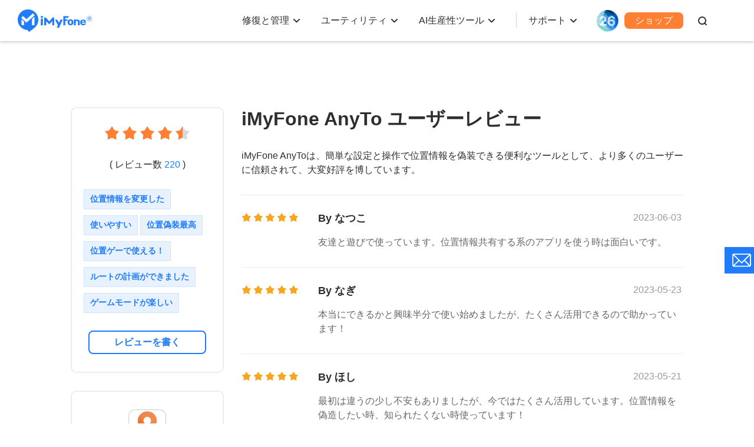

--- FILE ---
content_type: text/html
request_url: https://jp.imyfone.com/ios-location-changer/reviews/index_9.html
body_size: 26408
content:
<!DOCTYPE html>
<html lang="ja">
<head>
    <meta charset="UTF-8">
    <meta name="viewport" content="width=device-width,user-scalable=0,initial-scale=1,maximum-scale=1, minimum-scale=1,user-scalable=no">
    <link rel="shortcut icon" href="https://images.imyfone.com/jp/favicon.ico">
    <title>【公式】iMyFone AnyTo - 評判・レビュー- Page 9</title>
    <meta name="description" content="iMyFone AnyToのカスタマレビューページです。AnyToの使用レビュー、評判、口コミなどについては、こちらをご覧ください。- Page 9"/>
    <meta name="keywords" content="iMyFone AnyTo, ユーザー評価, レビュー"/>
    <link rel="canonical" href="https://jp.imyfone.com/ios-location-changer/reviews/index_9.html"> 
    <link rel="alternate" href="https://www.imyfone.com/location-changer/reviews/" hreflang="en" />
<link rel="alternate" href="https://tw.imyfone.com/location-changer/reviews/" hreflang="zh-Hant" />
<link rel="alternate" href="https://fr.imyfone.com/location-changer/reviews/" hreflang="fr" />
<link rel="alternate" href="https://es.imyfone.com/location-changer/reviews/" hreflang="es" />
<link rel="alternate" href="https://jp.imyfone.com/ios-location-changer/reviews/" hreflang="ja" />
<link rel="alternate" href="https://kr.imyfone.com/location-changer/reviews/" hreflang="ko" />
<link rel="alternate" href="https://it.imyfone.com/location-changer/reviews/" hreflang="it" />
<link rel="alternate" href="https://br.imyfone.com/localizacao-falsa/avaliacao/" hreflang="pt" />
<link rel="alternate" href="https://th.imyfone.com/ios-location-changer/reviews/" hreflang="th" />
<link rel="alternate" href="https://id.imyfone.com/ios-location-changer/reviews/" hreflang="id" />
<link rel="alternate" href="https://ar.imyfone.com/location-changer/reviews/" hreflang="ar" />
<link rel="alternate" href="https://nl.imyfone.com/location-changer/reviews/" hreflang="nl" />
<link rel="alternate" href="https://ru.imyfone.com/location-changer/reviews/" hreflang="ru" />
<link rel="alternate" href="https://tr.imyfone.com/location-changer/reviews/" hreflang="tr" />
<link rel="alternate" href="https://vn.imyfone.com/location-changer/reviews/" hreflang="vi" />
<link rel="alternate" href="https://il.imyfone.com/location-changer/reviews/" hreflang="he" />
<link rel="alternate" href="https://pl.imyfone.com/location-changer/reviews/" hreflang="pl" />
<link rel="alternate" href="https://cz.imyfone.com/location-changer/reviews/" hreflang="cs" />
<link rel="alternate" href="https://de.imyfone.com/location-changer/reviews/" hreflang="de" />
<link rel="alternate" href="https://www.imyfone.com/location-changer/reviews/" hreflang="x-default" />

    <meta property="og:image" content="https://images.imyfone.com/jp/facebook-share/anyto-jp.jpg">
    <noscript><iframe src="https://www.googletagmanager.com/ns.html?id=GTM-5KRQZ8D" height="0" width="0" style="display:none;visibility:hidden"></iframe></noscript>
<script type="text/javascript" sync>
    (function(w, d, s, l, i) {
        w[l] = w[l] || [];
        w[l].push({
            'gtm.start': new Date().getTime(),
            event: 'gtm.js'
        });
        var f = d.getElementsByTagName(s)[0],
            j = d.createElement(s),
            dl = l != 'dataLayer' ? '&l=' + l : '';
        j.async = true;
        j.src =
            '//www.googletagmanager.com/gtm.js?id=' + i + dl;
        f.parentNode.insertBefore(j, f);
    })(window, document, 'script', 'dataLayer', 'GTM-5KRQZ8D');
</script>
<link rel="stylesheet" href="/assets/css/fonts.css">
<link rel="stylesheet" href="/assets/css/base.css?v=20240914"/>
	
    <link rel="stylesheet" href="/assets/css/product/product_base.css"/>
    <link rel="stylesheet" href="/assets/css/product/product_reviews.css"/>
<link rel="prev" href="https://jp.imyfone.com/ios-location-changer/reviews/index_8.html"><link rel="next" href="https://jp.imyfone.com/ios-location-changer/reviews/index_10.html"></head>
<body>
    <svg display="none" version="1.1" xmlns="http://www.w3.org/2000/svg">
    <symbol id="enter-now" viewBox="0 0 16 13" fill="currentColor">
        <g>
            <path
                d="m13.5 5.66988056c.5522847 0 1 .44771525 1 1 0 .51283584-.3860402.93550716-.8833789.99327227l-.1166211.00672773h-12c-.55228475 0-1-.44771525-1-1 0-.51283584.38604019-.93550716.88337888-.99327227l.11662112-.00672773z">
            </path>
            <path
                d="m8.84210074.24689408c.3839344-.3353979.95174539-.3248778 1.32261196.00586465l.0883933.08934204 4.9999999 5.72356586c.3110784.35609551.3270878.8755276.0543089 1.24802278l-.0815496.09771341-4.9999999 5.27643418c-.3798819.4008843-1.01281792.4179101-1.41370223.0380283-.37004705-.3506602-.41301945-.9169405-.1186536-1.317292l.08062528-.0964102 4.37386525-4.61616307-4.40110595-5.03810074c-.3353979-.3839344-.3248778-.95174539.00586465-1.32261196z">
            </path>
        </g>
    </symbol>
    <symbol id="header-arrow" viewBox="0 0 11 8" fill="currentColor">
        <path d="M5.5 5.086L1.707 1.293A1 1 0 0 0 .293 2.707l4.5 4.5a1 1 0 0 0 1.414 0l4.5-4.5a1 1 0 1 0-1.414-1.414z"
            fill="currentColor" />
    </symbol>
</svg>

<header class="base-header">
    <div class="base-maxwidth">
        <div class="mask-bg"></div>
        <div class="menu base-flex flex-justify-between">
            <div class="imf-logo">
                <a href="/">
                    <svg width="126" height="39" viewBox="0 0 126 39" xmlns="http://www.w3.org/2000/svg">
                        <g fill="#207CFB" fill-rule="evenodd">
                            <path
                                d="M87.882 21.922c0 .88.147 1.565.465 2.055.318.465.758.71 1.345.71.588 0 1.028-.245 1.346-.71.318-.49.49-1.15.49-2.031 0-.88-.172-1.541-.49-2.03-.318-.466-.758-.71-1.346-.71-.587 0-1.027.244-1.345.71-.294.44-.465 1.125-.465 2.006zm-3.132 0c0-1.615.44-2.692 1.321-3.597.881-.905 2.08-1.37 3.621-1.37 1.542 0 2.765.465 3.646 1.37.88.905 1.321 1.982 1.321 3.597 0 1.614-.44 2.74-1.321 3.67-.88.93-2.08 1.37-3.646 1.37-1.565 0-2.764-.465-3.645-1.37-.856-.93-1.297-2.031-1.297-3.67zm24.295-.906h4.135c-.025-.587-.123-.954-.44-1.272-.319-.342-.93-.49-1.493-.49-.514 0-1.321.172-1.615.49-.293.318-.538.66-.587 1.272zm4.306 2.814h2.422s.196 0 .171.147c-.293.978-.831 1.663-1.614 2.202-.832.562-1.933.831-3.156.831-1.468 0-2.643-.44-3.499-1.296-.856-.857-1.444-2.055-1.444-3.548 0-1.688.245-2.569 1.101-3.45.857-.88 2.325-1.492 3.793-1.492 1.517 0 2.813.44 3.67 1.346.856.88 1.1 2.177 1.1 3.474v.22c0 .294-.318.294-.318.294h-6.532c0 .66.49 1.32.783 1.663.294.343.905.612 1.468.612.416 0 1.052-.073 1.321-.245.245-.146.367-.342.514-.611.024-.098.098-.147.22-.147zM42.938 12.82c0 1.028-.856 1.86-1.908 1.86-1.053 0-1.909-.832-1.909-1.86 0-1.027.856-1.86 1.909-1.86 1.052 0 1.908.833 1.908 1.86zm52.504 14.117h3.107V21.09c0-.685.49-1.493 1.86-1.493 1.59 0 1.81.759 1.859 1.321.098 1.444.049 5.701.049 6.02h3.01v-6.19c0-3.328-2.937-3.377-3.744-3.377-1.15 0-2.202.171-3.01.44l-.024-.783H95.98a.556.556 0 0 0-.391.147c-.098.098-.172.22-.172.343v9.419h.025zm-8.882-15.34a.382.382 0 0 0-.244-.122H78.12a.664.664 0 0 0-.416.146c-.122.098-.171.245-.171.098v15.169h3.205V19.77c0-.05.024-.123.073-.147a.222.222 0 0 1 .172-.074h2.789c.195 0 .293-.22.342-.318l.905-2.03c.074-.123.025-.196-.024-.245-.073-.073-.27-.073-.318-.073h-3.694a.264.264 0 0 1-.172-.074c-.049-.049-.073-.098-.073-.147v-2.226c0-.049.024-.122.073-.147a.222.222 0 0 1 .172-.073h4.306c.146 0 .318-.025.391-.172.294-.562.734-1.37.905-1.981.074-.172.098-.343-.024-.465zm-43.793 4.6a.515.515 0 0 0-.123-.319.405.405 0 0 0-.318-.122h-2.642a.515.515 0 0 0-.318.122.405.405 0 0 0-.123.319v10.74h3.548v-10.74h-.024zm33.543 1.296a.292.292 0 0 0-.22-.122h-3.304a.348.348 0 0 0-.146.049c-.05.024-.074.073-.098.122l-2.202 4.844c-.05.098-.123.147-.245.147a.27.27 0 0 1-.245-.147l-2.568-4.844a.191.191 0 0 0-.098-.098.348.348 0 0 0-.147-.049h-3.279a.257.257 0 0 0-.22.123.265.265 0 0 0 0 .269l4.698 8.905c.024.025.024.074.024.123s0 .073-.024.122l-1.958 4.282h3.89l1.982-4.355.025-.05 4.135-9.076a.222.222 0 0 0 0-.245zm-16.815-3.841c-.074 0-.123.025-.196.049a.358.358 0 0 0-.147.122l-5.26 6.24c-.073.097-.196.146-.342.146a.444.444 0 0 1-.343-.147l-5.26-6.239a.649.649 0 0 0-.147-.122.46.46 0 0 0-.196-.049h-2.08a.515.515 0 0 0-.317.122.405.405 0 0 0-.123.318v12.845h3.352l-.024-6.973 4.82 5.09a.485.485 0 0 0 .318.146.395.395 0 0 0 .318-.147l4.795-5.089-.025 6.973h3.377V14.092a.515.515 0 0 0-.123-.318.405.405 0 0 0-.318-.122h-2.08zm61.955-2.226a4.427 4.427 0 0 1 4.428 4.428 4.427 4.427 0 0 1-4.429 4.428 4.427 4.427 0 0 1-4.428-4.428c-.024-2.447 1.982-4.428 4.428-4.428zm0 .587a3.848 3.848 0 0 0-3.842 3.841 3.848 3.848 0 0 0 3.841 3.841 3.848 3.848 0 0 0 3.841-3.841c-.024-2.129-1.737-3.841-3.84-3.841z" />
                            <path
                                d="M119.639 18.252v-5.016h2.349c.269 0 .807.147 1.003.27.538.317.636.733.636 1.076 0 .783-.49 1.199-1.126 1.394l1.126 2.251h-1.052l-1.028-2.153h-.954v2.153h-.954v.025zm.93-4.404v1.639h1.174c.636 0 .93-.318.93-.783 0-.514-.343-.856-.93-.856h-1.174zM17.542 0c9.689 0 17.542 7.854 17.542 17.542 0 5.334-2.373 10.105-6.14 13.334-3.01 2.79-6.484 5.114-10.032 7.364l-1.957-3.058-.073-.098C7.512 34.742 0 27.035 0 17.542 0 7.854 7.854 0 17.542 0zm-6.826 21.775c0-.905-.367-1.493-.856-1.958l-2.74-2.52c-.343-.269-.612-.122-.612.49v9.028h4.184c.024-3.156.024-1.884.024-5.04zM28.674 9.566l-2.52-2.618c-.147-.17-.416-.17-.587-.024l-10.178 9.273c-.367.342-.587.366-.93.048l-5.089-4.82c-.17-.146-.44-.146-.587.025l-2.52 2.716c-.146.171-.146.44.025.587l7.976 7.193c.171.147.71.44 1.199 0l13.162-11.793c.196-.146.196-.416.05-.587zm-4.428 7.805v9.444h4.184V13.383c0-.612-.245-.783-.612-.49l-2.716 2.52c-.514.465-.856 1.053-.856 1.958z" />
                        </g>
                    </svg>
                </a>
                <a href="/ios-update/?position=header_icon" class="ios-update m-hidden"> 
                    <img src="https://images.imyfone.com/imyfonepublic/assets/activity/ios26/ios-logo.png" alt="ios26">
                </a>
                <span class="close"></span>
            </div>
            <div class="category-container" id="ul-login">
                <ul class="layer1 base-flex flex-align-center">
                    <li class="check_list">
                        <a class="arrow1 " href="javascript:;">修復と管理</a>
                        <div class="bg">
                            <div class="container card-list card-list-type-one flexible layer2 first">
                                <ul class="card">
                                    <li class="card-column-categroty">
                                        <div class="category-summarize base-align-center">
                                            <img src="https://images.imyfone.com/jp/assets/common/header/refresh-icon.svg"
                                                alt="PC・スマホデータ復元">
                                            <p>PC・スマホデータ復元</p>
                                        </div>
                                        <ul class="card-column-list">
                                            <li class="p-category">
                                                <a href="/iphone-data-recovery/" class="category-href-box"
                                                    id="lid-nav-prod-d-back">
                                                    <img src="https://images.imyfone.com/jp/assets/common/product-icon/d-back-icon.svg"
                                                        width="34" height="34" alt="D-Back" loading="lazy">
                                                    <div class="category-text">
                                                        <p class="icon-arrow-down base-align-center">
                                                            <span class="category-title">D-Back</span>
                                                            <span class="icon icon-header-hot"></span>
                                                        </p>
                                                        <p class="category-desc">iOS / PC / SNSデータ復元</p>
                                                    </div>
                                                </a>
                                            </li>
                                            <li class="p-category">
                                                <a href="/data-recovery/" class="category-href-box"
                                                    id="lid-nav-prod-anyrecover">
                                                    <img src="https://images.imyfone.com/jp/assets/common/product-icon/d-back-windows-icon.svg"
                                                        width="34" height="34" alt="AnyRecover" loading="lazy">
                                                    <div class="category-text">
                                                        <p class="icon-arrow-down base-align-center">
                                                            <span class="category-title">D-Back for PC</span>
                                                        </p>
                                                        <p class="category-desc">Windows / Macデータ復元</p>
                                                    </div>
                                                </a>
                                            </li>
                                            <li class="p-category">
                                                <a href="/android-data-recovery/" class="category-href-box"
                                                    id="lid-nav-prod-d-back-android">
                                                    <img src="https://images.imyfone.com/jp/assets/common/product-icon/dback-android-icon.svg"
                                                        width="34" height="34" alt="D-Back Android" loading="lazy">
                                                    <div class="category-text">
                                                        <p class="icon-arrow-down base-align-center">
                                                            <span class="category-title">D-Back for Android</span>
                                                        </p>
                                                        <p class="category-desc">Androidデータ復元</p>
                                                    </div>
                                                </a>
                                            </li>
                                        </ul>
                                    </li>
                                    <li class="card-column-categroty">
                                        <div class="category-summarize base-align-center">
                                            <img src="https://images.imyfone.com/jp/assets/common/header/tool-fix.svg"
                                                alt="システム・ファイル修復">
                                            <p>システム・ファイル修復</p>
                                        </div>
                                        <ul class="card-column-list">
                                            <li class="p-category">
                                                <a href="/ios-system-recovery/" class="category-href-box"
                                                    id="lid-nav-prod-fixppo">
                                                    <img src="https://images.imyfone.com/jp/assets/common/product-icon/fixppo-ios-icon.svg"
                                                        width="34" height="34" alt="Fixppo" loading="lazy">
                                                    <div class="category-text">
                                                        <p class="icon-arrow-down base-align-center">
                                                            <span class="category-title">Fixppo</span>
                                                            <span class="icon icon-header-hot"></span>
                                                        </p>
                                                        <p class="category-desc">iOS / iPadOS不具合修復</p>
                                                    </div>
                                                </a>
                                            </li>
                                            <li class="p-category">
                                                <a href="/file-repair/" class="category-href-box"
                                                    id="lid-nav-prod-UltraRepair">
                                                    <img src="https://images.imyfone.com/jp/assets/common/product-icon/ultrarepair-icon.svg"
                                                        width="34" height="34" alt="UltraRepair" loading="lazy">
                                                    <div class="category-text">
                                                        <p class="icon-arrow-down base-align-center">
                                                            <span class="category-title">UltraRepair</span>
                                                        </p>
                                                        <p class="category-desc">Windows / Mac 破損ファイル修復</p>
                                                    </div>
                                                </a>
                                            </li>
                                        </ul>
                                    </li>
                                    <li class="card-column-categroty">
                                        <div class="category-summarize base-align-center">
                                            <img src="https://images.imyfone.com/jp/assets/common/header/line.svg"
                                                alt="LINEデータ管理">
                                            <p>LINEデータ管理</p>
                                        </div>
                                        <ul class="card-column-list">
                                            <li class="p-category">
                                                <a href="/backup-transfer-restore-line/" class="category-href-box"
                                                    id="lid-nav-prod-iTransor-for-LINE">
                                                    <img src="https://images.imyfone.com/jp/assets/common/product-icon/itransor-for-line-icon.svg"
                                                        width="34" height="34" alt="iTransor for LINE" loading="lazy">
                                                    <div class="category-text">
                                                        <p class="icon-arrow-down base-align-center">
                                                            <span class="category-title">iTransor for LINE</span>
                                                        </p>
                                                        <p class="category-desc">LINEトーク転送＆バックアップ</p>
                                                    </div>
                                                </a>
                                            </li>
                                            <li class="p-category">
                                                <a href="/line-recovery/" class="category-href-box"
                                                    id="lid-nav-prod-chatsback">
                                                    <img src="https://images.imyfone.com/jp/assets/common/product-icon/chatsback-for-line-icon.svg"
                                                        width="34" height="34" alt="chatsback" loading="lazy">
                                                    <div class="category-text">
                                                        <p class="icon-arrow-down base-align-center">
                                                            <span class="category-title">ChatsBack for LINE</span>
                                                        </p>
                                                        <p class="category-desc">LINEトーク履歴復元</p>
                                                    </div>
                                                </a>
                                            </li>
                                        </ul>
                                    </li>
                                    <li class="card-column-categroty">
                                        <div class="category-summarize base-align-center">
                                            <img src="https://images.imyfone.com/jp/assets/common/header/delete-icon.svg"
                                                alt="データ消去">
                                            <p>データ消去</p>
                                        </div>
                                        <ul class="card-column-list">
                                            <li class="p-category">
                                                <a href="/iphone-data-eraser/" class="category-href-box"
                                                    id="lid-nav-prod-umate-pro">
                                                    <img src="https://images.imyfone.com/jp/assets/common/product-icon/umate-pro-icon.svg"
                                                        width="34" height="34" alt="Umate Pro" loading="lazy">
                                                    <div class="category-text">
                                                        <p class="icon-arrow-down base-align-center">
                                                            <span class="category-title">Umate Pro</span>
                                                        </p>
                                                        <p class="category-desc">iPhone / iPadデータ消去</p>
                                                    </div>
                                                </a>
                                            </li>
                                        </ul>
                                    </li>
                                </ul>
                            </div>
                        </div>
                        <svg class="header-icon-dwon" height="8" viewBox="0 0 11 8" width="11"
                            xmlns="http://www.w3.org/2000/svg">
                            <path
                                d="M5.5 5.086L1.707 1.293A1 1 0 0 0 .293 2.707l4.5 4.5a1 1 0 0 0 1.414 0l4.5-4.5a1 1 0 1 0-1.414-1.414z"
                                fill="#2e2e2e" />
                        </svg>
                    </li>

                    <li class="check_list">
                        <a class="arrow1" href="javascript:;">ユーティリティ</a>
                        <div class="bg">
                            <div class="container card-list card-list-type-one flexible layer2 first">
                                <ul class="card">
                                    <li class="card-column-categroty">
                                        <div class="category-summarize base-align-center">
                                            <img src="https://images.imyfone.com/jp/assets/common/header/location-icon.svg"
                                                alt="位置変更・ミラリング">
                                            <p>位置変更・ミラリング</p>
                                        </div>
                                        <ul class="card-column-list">
                                            <!-- <li class="p-category">
                                                <a href="/ios-location-changer/" id="lid-nav-prod-anyto"
                                                    class="category-href-box">
                                                    <img src="https://images.imyfone.com/jp/assets/common/product-icon/anyto-icon.svg"
                                                        width="34" height="34" alt="AnyTo" loading="lazy">
                                                    <div class="category-text">
                                                        <p class="icon-arrow-down base-align-center">
                                                            <span class="category-title">AnyTo</span>
                                                            <span class="icon icon-header-hot"></span>
                                                        </p>
                                                        <p class="category-desc">iOS / Android位置変更</p>
                                                    </div>
                                                </a>
                                            </li> -->
                                            <li class="p-category">
                                                <a href="/screen-mirror/" id="lid-nav-prod-MirrorTo"
                                                    class="category-href-box">
                                                    <img src="https://images.imyfone.com/jp/assets/common/product-icon/mirrorto-icon.svg"
                                                        width="34" height="34" alt="MirrorTo" loading="lazy">
                                                    <div class="category-text">
                                                        <p class="icon-arrow-down base-align-center">
                                                            <span class="category-title">MirrorTo</span>
                                                        </p>
                                                        <p class="category-desc">スマホ画面ミラーリング</p>
                                                    </div>
                                                </a>
                                            </li>
                                        </ul>
                                    </li>
                                    <li class="card-column-categroty">
                                        <div class="category-summarize base-align-center">
                                            <img src="https://images.imyfone.com/jp/assets/common/header/userful-tool.svg"
                                                alt="動画保存・編集・視聴">
                                            <p>動画保存・編集・視聴</p>
                                        </div>
                                        <ul class="card-column-list">
                                            <li class="p-category">
                                                <a href="/crop-video/" id="lid-nav-prod-TopClipper"
                                                    class="category-href-box">
                                                    <img src="https://images.imyfone.com/jp/assets/common/product-icon/topclipper-icon.svg"
                                                        width="34" height="34" alt="TopClipper" loading="lazy">
                                                    <div class="category-text">
                                                        <p class="icon-arrow-down base-align-center">
                                                            <span class="category-title">TopClipper</span>
                                                            <span class="icon icon-header-hot"></span>
                                                        </p>
                                                        <p class="category-desc">動画ダウンロード＆自動編集</p>
                                                    </div>
                                                </a>
                                            </li>
                                            <li class="p-category">
                                                <a href="/filme-video-editor/" class="category-href-box"
                                                    id="lid-nav-prod-Filme">
                                                    <img src="https://images.imyfone.com/jp/assets/common/product-icon/filme-icon.svg"
                                                        width="34" height="34" alt="Filme" loading="lazy">
                                                    <div class="category-text">
                                                        <p class="icon-arrow-down base-align-center">
                                                            <span class="category-title">Filme</span>
                                                        </p>
                                                        <p class="category-desc">初心者向け動画編集</p>
                                                    </div>
                                                </a>
                                            </li>
                                            <li class="p-category">
                                                <a href="/watermark-remover/" class="category-href-box"
                                                    id="lid-nav-prod-MarkGo">
                                                    <img src="https://images.imyfone.com/jp/assets/common/product-icon/markgo-icon.svg"
                                                        width="34" height="34" alt="MarkGo" loading="lazy">
                                                    <div class="category-text">
                                                        <p class="icon-arrow-down base-align-center">
                                                            <span class="category-title">MarkGo
                                                            </span>
                                                        </p>
                                                        <p class="category-desc">透かし削除ツール</p>
                                                    </div>
                                                </a>
                                            </li>
                                            <li class="p-category">
                                                <a href="https://www.lokshorts.com/jp/?utm_medium=web_top&utm_source=imyfone_jp&utm_campaign=lokshorts&utm_term=240626"
                                                    class="category-href-box" id="lid-nav-prod-LokShorts">
                                                    <img src="https://images.imyfone.com/jp/assets/common/product-icon/lockshort.svg"
                                                        width="34" height="34" alt="LokShorts" loading="lazy">
                                                    <div class="category-text">
                                                        <p class="icon-arrow-down base-align-center">
                                                            <span class="category-title">LokShorts

                                                            </span>
                                                        </p>
                                                        <p class="category-desc">豊富な短尺ドラマ見放題</p>
                                                    </div>
                                                </a>
                                            </li>
                                        </ul>
                                    <!-- <li class="card-column-categroty">
                                        <div class="category-summarize base-align-center">
                                            <img src="https://images.imyfone.com/jp/assets/common/header/unlock.svg"
                                                alt="ロック解除">
                                            <p>ロック解除</p>
                                        </div>
                                        <ul class="card-column-list">
                                            <li class="p-category">
                                                <a href="/unlock-iphone-passcode/" id="lid-nav-prod-lockwiper"
                                                    class="category-href-box">
                                                    <img src="https://images.imyfone.com/jp/assets/common/product-icon/lockwiper-ios-icon.svg"
                                                        width="34" height="34" alt="LockWiper" loading="lazy">
                                                    <div class="category-text">
                                                        <p class="icon-arrow-down base-align-center">
                                                            <span class="category-title">LockWiper</span>
                                                        </p>
                                                        <p class="category-desc">iPhone / iPadロック解除</p>
                                                    </div>
                                                </a>
                                            </li>
                                            <li class="p-category">
                                                <a href="/remove-phone-lock/" id="lid-nav-prod-lockwiper-android"
                                                    class="category-href-box">
                                                    <img src="https://images.imyfone.com/jp/assets/common/product-icon/lockwiper-android-icon.svg"
                                                        width="34" height="34" alt="LockWiper for Android"
                                                        loading="lazy">
                                                    <div class="category-text">
                                                        <p class="icon-arrow-down base-align-center">
                                                            <span class="category-title">LockWiper for Android</span>
                                                               <span class="header-new-icon"></span>
                                                        </p>
                                                        <p class="category-desc">Androidロック解除</p>
                                                     
                                                    </div>
                                                </a>
                                            </li>
                                            <li class="p-category">
                                                <a href="/file-password-recovery/" class="category-href-box"
                                                    id="lid-nav-prod-Passper-Pro">
                                                    <img src="https://images.imyfone.com/jp/assets/common/product-icon/passper-pro-icon.svg"
                                                        width="34" height="34" alt="Passper Pro" loading="lazy">
                                                    <div class="category-text">
                                                        <p class="icon-arrow-down base-align-center">
                                                            <span class="category-title">Passper Pro</span>
                                                            <span class="header-new-icon"></span>
                                                        </p>
                                                        <p class="category-desc">ファイルパスワード解除</p>
                                                    </div>
                                                </a>
                                            </li>
                                            <li class="p-category">
                                                <a href="/bypass-activation-lock/" class="category-href-box"
                                                    id="lid-nav-prod-ibypasser">
                                                    <img src="https://images.imyfone.com/jp/assets/common/product-icon/ibypasser-icon.svg"
                                                        width="34" height="34" alt="iBypasser" loading="lazy">
                                                    <div class="category-text">
                                                        <p class="icon-arrow-down base-align-center">
                                                            <span class="category-title">iBypasser</span>

                                                        </p>
                                                        <p class="category-desc">アクティベーションロック解除</p>
                                                    </div>
                                                </a>
                                            </li>

                                        </ul>
                                    </li> -->
                    </li>
                </ul>

            </div>
        </div>
        <svg class="header-icon-dwon" height="8" viewBox="0 0 11 8" width="11" xmlns="http://www.w3.org/2000/svg">
            <path
                d="M5.5 5.086L1.707 1.293A1 1 0 0 0 .293 2.707l4.5 4.5a1 1 0 0 0 1.414 0l4.5-4.5a1 1 0 1 0-1.414-1.414z"
                fill="#2e2e2e" />
        </svg>
        </li>
        <li class="check_list">
            <a class="arrow1" href="javascript:;">AI生産性ツール</a>
            <div class="bg">
                <div class="container card-list card-list-type-one flexible layer2 first">
                    <ul class="card">
                        <li class="card-column-categroty">
                            <div class="category-summarize base-align-center">
                                <img src="https://images.imyfone.com/jp/assets/common/header/ai-voice-icon.svg"
                                    alt="AI音声・ボイスチェンジ">
                                <p>AI音声・ボイスチェンジ</p>
                            </div>
                            <ul class="card-column-list">
                                <li class="p-category">
                                    <a href="/voice-changer/" id="lid-nav-prod-MagicMic" class="category-href-box">
                                        <img src="https://images.imyfone.com/jp/assets/common/product-icon/magicmic-icon.svg"
                                            width="34" height="34" alt="MagicMic" loading="lazy">
                                        <div class="category-text">
                                            <p class="icon-arrow-down base-align-center">
                                                <span class="category-title">MagicMic
                                                </span>
                                                <span class="icon icon-header-hot"></span>
                                            </p>
                                            <p class="category-desc">リアルタイム音声変換</p>
                                        </div>
                                    </a>
                                </li>
                                <li class="p-category">
                                    <a href="/voice-generator/" id="lid-nav-prod-VoxBox" class="category-href-box">
                                        <img src="https://images.imyfone.com/jp/assets/common/product-icon/voxbox-icon.svg"
                                            width="34" height="34" alt="VoxBox" loading="lazy">
                                        <div class="category-text">
                                            <p class="icon-arrow-down base-align-center">
                                                <span class="category-title">VoxBox</span>
                                            </p>
                                            <p class="category-desc">AI音声｜テキスト読み上げ</p>
                                        </div>
                                    </a>
                                </li>
                            </ul>
                        </li>
                        <li class="card-column-categroty">
                            <div class="category-summarize base-align-center">
                                <img src="https://images.imyfone.com/jp/assets/common/header/ai-image-icon.svg" alt="AI画像・動画生成">
                                <p>AI画像・動画生成</p>
                            </div>
                            <ul class="card-column-list">
                                <li class="p-category">
                                    <a href="/chat-ai/" id="lid-nav-prod-ChatArt" class="category-href-box">
                                        <img src="https://images.imyfone.com/jp/assets/common/product-icon/chatart-icon.svg"
                                            width="34" height="34" alt="ChatArt" loading="lazy">
                                        <div class="category-text">
                                            <p class="icon-arrow-down base-align-center">
                                                <span class="category-title">ChatArt</span>
                                            </p>
                                            <p class="category-desc">会話・内容・画像生成AI</p>
                                        </div>
                                    </a>
                                </li>
                            </ul>
        </li>
        </ul>

    </div>
    </div>
    <svg class="header-icon-dwon" height="8" viewBox="0 0 11 8" width="11" xmlns="http://www.w3.org/2000/svg">
        <path d="M5.5 5.086L1.707 1.293A1 1 0 0 0 .293 2.707l4.5 4.5a1 1 0 0 0 1.414 0l4.5-4.5a1 1 0 1 0-1.414-1.414z"
            fill="#2e2e2e" />
    </svg>
    </li>
    <li class="check_list header-other-entry">
        <a class="arrow1" href="javascript:;">サポート</a>
        <div class="bg bg-other-entry">
            <ul class="container card-list card-list-type-one flexible layer2">
                <a href="javascript:;" class="back hidden arrow2">サポート</a>
                <li class="card-list-item">
                    <ul class="card">
                        <li class="header-entry-item">
                            <a class="product-link" href="/support/" id="lid-nav-support">
                                <img src="https://images.imyfone.com/jp/assets/common/header/support.svg" alt="support"
                                    loading="lazy">
                                <div class="product">
                                    <p class="title">サポートセンター</p>
                                    <p class="desc">ライセンス、FAQ</p>
                                </div>
                            </a>
                        </li>
                        <li class="header-entry-item">
                            <a class="product-link" href="/support/contact-support/" id="lid-nav-contact-us">
                                <img src="https://images.imyfone.com/jp/assets/common/header/contact.svg" alt="contact"
                                    loading="lazy">
                                <div class="product">
                                    <p class="title">お問合せ・ご相談</p>
                                    <p class="desc">カスタマーサービス</p>
                                </div>
                            </a>
                        </li>
                        <li class="header-entry-item">
                            <a class="product-link" href="/how-to/" id="lid-nav-contact-us">
                                <img src="https://images.imyfone.com/jp/assets/common/header/howto.svg" alt="howto"
                                    loading="lazy">
                                <div class="product">
                                    <p class="title">ユーザーガイド</p>
                                    <p class="desc">スマホ・PCの不具合解決法</p>
                                </div>
                            </a>
                        </li>
                        <li class="header-entry-item">
                            <a class="product-link" href="/download-center/" id="lid-nav-product-center">
                                <img src="https://images.imyfone.com/jp/assets/common/header/product.svg" alt="support"
                                    loading="lazy">
                                <div class="product">
                                    <p class="title">製品ダウンロード</p>
                                    <p class="desc">iMyFone製品無料体験</p>
                                </div>
                            </a>
                        </li>

                    </ul>
                </li>
            </ul>
        </div>
        <svg class="header-icon-dwon" height="8" width="11">
            <use xlink:href="#header-arrow"></use>
        </svg>
    </li>
    <li class="ios-update pc-hidden">
        <a href="/ios-update/?position=header_icon">
            <img src="https://images.imyfone.com/imyfonepublic/assets/activity/ios26/ios-logo.png" alt="ios26">
        </a>
    </li>
    <li class="ml">
        <a class="store base-flex base-background-orange" href="/store/">
            ショップ
        </a>
    </li>
    <li class="login-menu">
        <div id="Login" status="pc"></div>
    </li>
    <li class="header-search-box">
        <div class="header-search base-flex" href="/search/">
            <div class="header-search-content">
                <input type="text" name="search" id="search" value="" placeholder="検索" />
                <span class="header-search-btn">
                    <svg viewBox="0 0 20 20" fill="#fff" xmlns="http://www.w3.org/2000/svg">
                        <path fill-rule="evenodd" clip-rule="evenodd"
                            d="M18.667 9.333A9.333 9.333 0 1 1 0 9.333a9.333 9.333 0 0 1 18.667 0zm-16 0a6.667 6.667 0 1 0 13.333 0 6.667 6.667 0 0 0-13.333 0z" />
                        <path
                            d="M13.813 16.358l4 3.333a1.333 1.333 0 0 0 1.707-2.049l-4-3.333a1.333 1.333 0 0 0-1.707 2.049z" />
                    </svg>
                </span>
            </div>
            <div class="header-search-icon">
                <svg class="header-search-show" width="15" height="15" viewBox="0 0 15 15" fill="#2E2E2E"
                    xmlns="http://www.w3.org/2000/svg">
                    <path fill-rule="evenodd" clip-rule="evenodd"
                        d="M14 7A7 7 0 1 1 0 7a7 7 0 0 1 14 0zM2 7a5 5 0 1 0 10 0A5 5 0 0 0 2 7z" />
                    <path d="M10.36 12.268l3 2.5a1 1 0 1 0 1.28-1.536l-3-2.5a1 1 0 0 0-1.28 1.536z" />
                </svg>
                <svg class="header-search-shop" width="10" height="10" viewBox="0 0 10 10"
                    xmlns="http://www.w3.org/2000/svg">
                    <g stroke="#000" stroke-width="2" fill="none" fill-rule="evenodd" stroke-linecap="round">
                        <path d="M9 1L1 9M1 1l8 8" />
                    </g>
                </svg>
            </div>

        </div>
    </li>
    <li class="message-model-box">
        <div class="btn-message-model">
            <div class="message-model-svg">
                <img src="https://images.imyfone.com/jp/assets/common/header/msg-bell-icon.png" alt="bell-icon"
                    width="30px">
            </div>
            <span class="message-hidden">新着情報</span>
            <div class="btn-message-jump">
                <img src="https://images.imyfone.com/jp/assets/common/header/msg-icon.png" alt="jump-icon" width="48px">
                お役立ち情報<br>新着メッセージがあります！
                <div class="btn-message-close"></div>
            </div>
        </div>
        <div id="modal-container"></div>
    </li>
    </ul>
    </div>
    </div>
    </div>
    <div class="btn-message-jump message-hidden">
        <img src="https://images.imyfone.com/jp/assets/common/header/msg-icon.png" alt="jump-icon" width="48px">
        お役立ち情報<br>新着メッセージがあります！
    </div>
</header>
    <aside>
        <svg display="none" version="1.1" xmlns="http://www.w3.org/2000/svg">
            <symbol id="win-path" viewBox="0 0 24 24" fill="currentColor">
                <path d="M23.9775346,11.13856 L23.9775346,0.00945378509 L11.3139401,1.89791827 L11.3139401,11.13856 L23.9775346,11.13856 Z M9.54435484,11.13856 L9.54435484,2.0445951 L0.0144009325,3.43802522 L0.0144009325,11.13856 L9.54435484,11.13856 Z M11.3139401,12.8986822 L11.3139401,22.1393239 L23.9775346,23.95445 L23.9775346,12.8986822 L11.3139401,12.8986822 Z M0.0144009325,12.8986822 L0.0144009325,20.6725554 L9.54435484,22.0476509 L9.54435484,12.8986822 L0.0144009325,12.8986822 Z"></path>
            </symbol>

            <symbol id="mac-path" viewBox="0 0 24 24" fill="currentColor">
                <path d="M22.4992562,-1.24344979e-14 L13.4281275,-1.24344979e-14 C12.3031647,2.93192236 11.4571791,6.16193582 11.2071873,8.98181018 C11.1357611,9.8221701 11.778597,9.80349542 11.778597,9.80349542 L13.4749695,9.80349542 C13.6713916,9.80349542 13.9570964,9.84084475 14.1178054,10.0089167 C14.4392234,10.326386 14.3677972,10.66253 14.3856537,10.8492766 C14.4213668,12.5299965 14.5285061,13.781199 14.6356454,15.6673401 C14.6356454,15.7233641 14.653502,15.9287854 14.653502,16.0034841 C16.7248621,15.4058948 17.9748207,13.9679457 18.3498084,13.613127 C18.5462304,13.3890311 18.9033615,13.2956577 19.242636,13.5944524 C19.5819105,13.9119217 19.4569146,14.4348123 19.2962056,14.6215589 C18.921218,15.0137269 17.5105504,17.0492653 14.7963544,17.7589026 C14.9570634,19.5329957 15.2681458,20.6367494 15.4645679,22 L22.5714758,22 C23.3571641,22 24,21.3277121 24,20.5060268 L23.9277804,1.49397318 C23.9277804,0.67228794 23.2849445,-1.24344979e-14 22.4992562,-1.24344979e-14 Z M17.4212676,8.19747426 C16.9212841,8.19747426 16.52844,7.78663163 16.52844,7.26374102 L16.52844,5.39627455 C16.52844,4.87338394 16.9212842,4.46254133 17.4212676,4.46254133 C17.9212511,4.46254133 18.3140952,4.87338397 18.3140952,5.39627455 L18.3140952,7.26374102 C18.3140952,7.78663163 17.9212511,8.19747426 17.4212676,8.19747426 Z M13.0285557,17.8896252 C12.5999984,17.9456492 12.4035764,17.9829986 11.939306,17.9643239 C7.92158168,17.9269746 5.36809469,15.3685455 4.85025466,14.8269802 C4.65383258,14.5842096 4.38598429,14.1360176 4.68954569,13.6878257 C5.04667673,13.1649351 5.56451676,13.4077057 5.72522573,13.557103 C6.2609223,14.0799936 8.42156515,16.2275801 11.8678798,16.2836041 C12.3321502,16.2836041 12.5107157,16.2836041 12.9214164,16.2462547 C12.8321336,14.9950522 12.7607074,13.9679456 12.7428509,12.1565032 C12.7428509,11.6522872 12.2964371,11.6522872 12.296437,11.6522872 L9.99294179,11.6522872 C9.99294179,11.6522872 9.17154038,11.7830099 9.24296658,10.66253 C9.68938039,3.95832537 11.6424722,0 11.6424722,0 L1.42852421,0 C0.642835901,0 5.68434189e-14,0.67228794 5.68434189e-14,1.49397318 L0.0722196339,20.4873521 C0.0722196339,21.3090374 0.715055535,21.9813253 1.50074384,21.9813253 L13.6789127,21.9813253 C13.6789127,21.9813253 13.296404, 20.8402223 13.0285557,17.8896252 Z M6.77876233,4.46254133 C7.2787458,4.46254133 7.67158994,4.87338397 7.67158994,5.39627455 L7.67158994,7.26374102 C7.67158994,7.78663163 7.27874578,8.19747426 6.77876233,8.19747426 C6.27877889,8.19747426 5.8859347,7.78663163 5.8859347,7.26374102 L5.8859347,5.39627455 C5.8859347,4.87338394 6.27877886,4.46254133 6.77876233,4.46254133 Z"></path>
            </symbol>
            <symbol id="shop-path" viewBox="0 0 32 32" fill="currentColor">
                <path d="m14.5 26c1.3807119 0 2.5 1.1192881 2.5 2.5s-1.1192881 2.5-2.5 2.5-2.5-1.1192881-2.5-2.5 1.1192881-2.5 2.5-2.5zm11 0c1.3807119 0 2.5 1.1192881 2.5 2.5s-1.1192881 2.5-2.5 2.5-2.5-1.1192881-2.5-2.5 1.1192881-2.5 2.5-2.5zm-19.5-26c.6601529 0 1.23658239.43041617 1.43099881 1.05010642l.03570481.13559995.81629638 3.81429363h21.3857775c1.1045695 0 2 .8954305 2 2 0 .10181565-.0077748.20348266-.0232566.30411437l-1.3846154 9.00000003c-.1501021.9756633-.9896013 1.6958856-1.9767434 1.6958856h-17.2151621l.6436237 3h16.7873763c.8284271 0 1.5.6715729 1.5 1.5 0 .7796961-.5948881 1.4204487-1.35554 1.4931334l-.14446.0068666h-18c-.6601529 0-1.23658239-.4304162-1.43099881-1.0501064l-.03570481-.1356-4.24592007-19.8142936h-3.28737631c-.82842712 0-1.5-.67157288-1.5-1.5 0-.77969612.59488808-1.42044868 1.35553999-1.49313342l.14446001-.00686658z" transform="translate(0 1)"/>
            </symbol>
            <symbol id="download-path" viewBox="0 0 24 24" fill="currentColor">
                <path d="M21,22 L21,24 L3,24 L3,22 L21,22 Z M13,0 L13,15.191 L19.3160589,9.2704628 L20.6839411,10.7295372 L12,18.870732 L3.31605887,10.7295372 L4.68394113,9.2704628 L11,15.192 L11,0 L13,0 Z"></path>
            </symbol>
            <symbol id="star-mini-path" viewBox="0 0 24 24" fill="currentColor">
                <path d="m9.51056516 15.5-5.87785252 2.5901699.37785252-6.5901699-4.01056516-4.59016994 6.01056516-1.40983006 3.5-5.5 3.50000004 5.5 6.0105651 1.40983006-4.0105651 4.59016994.3778525 6.5901699z" fill="#f5a623" fill-rule="evenodd" transform="translate(.489435)"/>
            </symbol>
            <symbol id="reviews-star-path" viewBox="0 0 24 23" fill="currentColor">
                <path d="m12 19.7068353-7.41640786 3.2931647.47675718-8.3787996-5.06034932-5.83598214 7.58385866-1.79247024 4.41614134-6.99274802 4.4161413 6.99274802 7.5838587 1.79247024-5.0603493 5.83598214.4767572 8.3787996z" fill="#ff8032" fill-rule="evenodd"/>
            </symbol>
            <symbol id="reviews-star-half-path" viewBox="0 0 24 23" fill="currentColor">
                <g fill="none" fill-rule="evenodd" transform="translate(-.510565)"><path d="m12.5105652 0v19.7068353l-7.4164079 3.2931647.47675718-8.3787996-5.06034932-5.83598214 7.58385866-1.79247024z" fill="#ff8032"/><path d="m24.5105652 0v19.7068353l-7.4164079 3.2931647.4767572-8.3787996-5.0603493-5.83598214 7.5838586-1.79247024z" fill="#d8d8d8" transform="matrix(-1 0 0 1 37.02113 0)"/></g>
            </symbol>
 <symbol id="reviews-star-null-path" viewBox="0 0 24 23" fill="currentColor">
                <path d="m12 19.7068353-7.41640786 3.2931647.47675718-8.3787996-5.06034932-5.83598214 7.58385866-1.79247024 4.41614134-6.99274802 4.4161413 6.99274802 7.5838587 1.79247024-5.0603493 5.83598214.4767572 8.3787996z" fill="#c6c6c6" fill-rule="evenodd"/>
            </symbol>
              <symbol id="android-path" viewBox="0 0 20 20" fill="currentColor">
                <path d="M2.74 6.468c-.686 0-1.24.553-1.24 1.235v5.17c0 .682.556 1.234 1.24 1.234.684 0 1.238-.552 1.238-1.234v-5.17c0-.682-.554-1.235-1.239-1.235zm1.718 8.245c0 .728.593 1.318 1.323 1.318h.903v2.735c0 .681.556 1.234 1.239 1.234.685 0 1.24-.553 1.24-1.234V16.03h1.673v2.735c0 .681.556 1.234 1.24 1.234.684 0 1.238-.553 1.238-1.234V16.03h.903c.73 0 1.323-.59 1.323-1.318V6.7H4.458v8.012zm8.279-12.89l.865-1.57a.17.17 0 0 0-.068-.232.172.172 0 0 0-.233.068l-.876 1.586A5.994 5.994 0 0 0 10 1.17c-.87 0-1.691.182-2.425.504L6.699.09a.172.172 0 0 0-.233-.068.17.17 0 0 0-.068.232l.865 1.57c-1.699.876-2.848 2.54-2.848 4.448h11.168c.002-1.91-1.147-3.572-2.846-4.447zM7.459 4.258a.467.467 0 1 1-.001-.934.467.467 0 0 1 .001.934zm5.084 0a.467.467 0 1 1-.001-.934.467.467 0 0 1 .001.934zm4.718 2.211c-.685 0-1.24.553-1.24 1.235v5.17c0 .682.557 1.234 1.24 1.234.685 0 1.239-.552 1.239-1.234v-5.17c0-.682-.554-1.235-1.24-1.235z" fill-rule="nonzero"></path>
            </symbol>
            <symbol id="ios-path" viewBox="0 0 20 20" fill="currentColor">
                <path d="M12.768 3.247c.649-.843 1.14-2.033.963-3.247-1.062.074-2.302.757-3.024 1.646-.66.805-1.203 2.002-.992 3.165 1.162.037 2.357-.661 3.053-1.564zM18.5 14.674c-.465 1.039-.687 1.504-1.285 2.424-.836 1.286-2.012 2.886-3.47 2.897-1.294.015-1.629-.851-3.385-.841-1.757.01-2.125.859-3.422.846-1.458-.015-2.571-1.457-3.406-2.743C1.2 13.666.954 9.45 2.392 7.207 3.416 5.616 5.03 4.686 6.547 4.686c1.544 0 2.515.855 3.794.855 1.24 0 1.995-.857 3.78-.857 1.352 0 2.784.743 3.804 2.029-3.342 1.85-2.801 6.671.575 7.963v-.002z" fill-rule="nonzero"></path>
            </symbol>
        <symbol id="android-path" viewBox="0 0 20 20" fill="currentColor">
          <path
            d="M2.74 6.468c-.686 0-1.24.553-1.24 1.235v5.17c0 .682.556 1.234 1.24 1.234.684 0 1.238-.552 1.238-1.234v-5.17c0-.682-.554-1.235-1.239-1.235zm1.718 8.245c0 .728.593 1.318 1.323 1.318h.903v2.735c0 .681.556 1.234 1.239 1.234.685 0 1.24-.553 1.24-1.234V16.03h1.673v2.735c0 .681.556 1.234 1.24 1.234.684 0 1.238-.553 1.238-1.234V16.03h.903c.73 0 1.323-.59 1.323-1.318V6.7H4.458v8.012zm8.279-12.89l.865-1.57a.17.17 0 0 0-.068-.232.172.172 0 0 0-.233.068l-.876 1.586A5.994 5.994 0 0 0 10 1.17c-.87 0-1.691.182-2.425.504L6.699.09a.172.172 0 0 0-.233-.068.17.17 0 0 0-.068.232l.865 1.57c-1.699.876-2.848 2.54-2.848 4.448h11.168c.002-1.91-1.147-3.572-2.846-4.447zM7.459 4.258a.467.467 0 1 1-.001-.934.467.467 0 0 1 .001.934zm5.084 0a.467.467 0 1 1-.001-.934.467.467 0 0 1 .001.934zm4.718 2.211c-.685 0-1.24.553-1.24 1.235v5.17c0 .682.557 1.234 1.24 1.234.685 0 1.239-.552 1.239-1.234v-5.17c0-.682-.554-1.235-1.24-1.235z"
            fill-rule="nonzero" />
        </symbol>
        <symbol id="ios-path" viewBox="0 0 20 20" fill="currentColor">
          <path
            d="M12.768 3.247c.649-.843 1.14-2.033.963-3.247-1.062.074-2.302.757-3.024 1.646-.66.805-1.203 2.002-.992 3.165 1.162.037 2.357-.661 3.053-1.564zM18.5 14.674c-.465 1.039-.687 1.504-1.285 2.424-.836 1.286-2.012 2.886-3.47 2.897-1.294.015-1.629-.851-3.385-.841-1.757.01-2.125.859-3.422.846-1.458-.015-2.571-1.457-3.406-2.743C1.2 13.666.954 9.45 2.392 7.207 3.416 5.616 5.03 4.686 6.547 4.686c1.544 0 2.515.855 3.794.855 1.24 0 1.995-.857 3.78-.857 1.352 0 2.784.743 3.804 2.029-3.342 1.85-2.801 6.671.575 7.963v-.002z"
            fill-rule="nonzero" />
        </symbol>
                <symbol id="web-path" viewBox="0 0 20 20" fill="currentColor">
                    <path d="M10 12.9883C11.6504 12.9883 12.9883 11.6504 12.9883 10C12.9883 8.34962 11.6504 7.01172 10 7.01172C8.34962 7.01172 7.01172 8.34962 7.01172 10C7.01172 11.6504 8.34962 12.9883 10 12.9883Z">
                    </path>
                    <path d="M6.05047 9.13558C6.44745 7.32029 8.06742 5.95703 10.0001 5.95703H18.046C17.6191 5.10952 17.0546 4.32655 16.3641 3.63602C14.6642 1.93618 12.4041 1 10.0001 1C7.59611 1 5.33603 1.93618 3.63612 3.63602C3.47264 3.79949 3.3164 3.96824 3.16724 4.1417L6.05047 9.13558Z">
                    </path>
                    <path d="M11.2262 13.8527C10.8393 13.9761 10.4273 14.043 10 14.043C8.4982 14.043 7.18511 13.2199 6.48796 12.0011C6.48297 11.9934 6.47801 11.9857 6.47337 11.9777L2.47695 5.05566C1.51613 6.51113 1 8.21586 1 10C1 12.404 1.93618 14.6641 3.63602 16.364C4.93831 17.6663 6.56956 18.5197 8.34224 18.848L11.2262 13.8527Z">
                    </path>
                    <path d="M12.7203 7.01172C13.5324 7.75169 14.0429 8.81734 14.0429 10C14.0429 10.7438 13.8407 11.4412 13.4888 12.0406C13.4852 12.0475 13.4821 12.0545 13.4782 12.0613L9.48096 18.9848C9.65312 18.9945 9.82609 19 9.9999 19C12.4039 19 14.664 18.0638 16.3639 16.364C18.0637 14.6641 18.9999 12.404 18.9999 10C18.9999 8.9662 18.8263 7.95918 18.4938 7.01172H12.7203Z">
                    </path>
                </symbol>
        </svg>
    </aside>
    <div class="dialog" id="dialog">
        <div class="dialog-cont">
            <button class="dialog-close close"></button>
<input type="hidden" id="closeenter">
            <i class="dialog-tip success"></i>
            <p class="dialog-msg">ご評価・ご意見をいただきありがとうございます。</p>
            <button class="dialog-ok close">OK</button>
        </div>
    </div>
    <div class="main">
        <section class="content-box">
            <div id="content" class="base-flexwrap">
                <div class="content-left">
                    <div id="isFixedIcon"><i></i></div>
                    <div id="isFixedBox" class="isFixedBox" >
                        <div class="left-top">
                            <div class="left-star">
                                <svg><use xlink:href="#reviews-star-path"></use></svg><svg><use xlink:href="#reviews-star-path"></use></svg><svg><use xlink:href="#reviews-star-path"></use></svg><svg><use xlink:href="#reviews-star-path"></use></svg><svg><use xlink:href="#reviews-star-half-path"></use></svg>
                            </div>
                            <p>( レビュー数 <span>220</span> )</p>
                            <ul class="left-tags">
                                <li>位置情報を変更した</li>
                                <li>使いやすい</li>
                                <li>位置偽装最高</li>
                                <li>位置ゲーで使える！</li>
                                <li>ルートの計画ができました</li>
                                <li>ゲームモードが楽しい</li>
                            </ul>
                            <a href="#write" class="to-review-btn">レビューを書く</a>
                        </div>
                        <div class="left-bottom">
                            <div class="prod-icon">
                                <img src="https://images.imyfone.com/jp/assets/common/product-icon/anyto-icon.svg" alt="iMyFone AnyTo">
                            </div>
                            <p class="prod-title">iMyFone AnyTo</p>
                            <div class="amt-utils base-switching-button base-bottom-button" data-pid="216" amt-button-icon="false">
                                <div class="amt-btn-group base-flex base-flexwrap-wrap">
                                    <div class="product-button product-button-blue">
                                        <a href="javascript:;" class="button version-switching-button download">無料ダウンロード 
                                            <svg>
                                                <use xlink:href="#download-path"></use>
                                            </svg>
                                        </a>
                                    </div>
                                    <div class="product-button product-button-orange">
                                        <a  href="/ios-location-changer/purchase/" class="button version-switching-button buy">今すぐ購入
                                            <svg>
                                                <use xlink:href="#shop-path"></use>
                                            </svg>
                                        </a>
                                    </div>
                                </div>
                            </div>
                        </div>
                    </div>
                </div>
                <div class="content-right">
                    <div class="overall-score">
                        <div class="star">
                            <svg><use xlink:href="#reviews-star-path"></use></svg><svg><use xlink:href="#reviews-star-path"></use></svg><svg><use xlink:href="#reviews-star-path"></use></svg><svg><use xlink:href="#reviews-star-path"></use></svg><svg><use xlink:href="#reviews-star-half-path"></use></svg>
                        </div>
                        <p>( レビュー数 <span>220</span>  )</p>
                    </div>
                    <h1>iMyFone AnyTo ユーザーレビュー</h1>
                    <p class="desc">
                        iMyFone AnyToは、簡単な設定と操作で位置情報を偽装できる便利なツールとして、より多くのユーザーに信頼されて、大変好評を博しています。
                    </p>
                    <!-- 产品评论 begin -->
                    <ul class="review-list"><li>
                    <div class="review-star"> <svg><use xlink:href="#star-mini-path"></use></svg><svg><use xlink:href="#star-mini-path"></use></svg><svg><use xlink:href="#star-mini-path"></use></svg><svg><use xlink:href="#star-mini-path"></use></svg><svg><use xlink:href="#star-mini-path"></use></svg> </div>
                    <div class="review-txt">
                        <div class="review review-box">
                            <p class="name"><span>By なつこ</span> <span class="time">2023-06-03</span></p>
                            <p class="cont">友達と遊びで使っています。位置情報共有する系のアプリを使う時は面白いです。</p>
                        </div>
                        
                    </div>
                </li><li>
                    <div class="review-star"> <svg><use xlink:href="#star-mini-path"></use></svg><svg><use xlink:href="#star-mini-path"></use></svg><svg><use xlink:href="#star-mini-path"></use></svg><svg><use xlink:href="#star-mini-path"></use></svg><svg><use xlink:href="#star-mini-path"></use></svg> </div>
                    <div class="review-txt">
                        <div class="review review-box">
                            <p class="name"><span>By なぎ</span> <span class="time">2023-05-23</span></p>
                            <p class="cont">本当にできるかと興味半分で使い始めましたが、たくさん活用できるので助かっています！</p>
                        </div>
                        
                    </div>
                </li><li>
                    <div class="review-star"> <svg><use xlink:href="#star-mini-path"></use></svg><svg><use xlink:href="#star-mini-path"></use></svg><svg><use xlink:href="#star-mini-path"></use></svg><svg><use xlink:href="#star-mini-path"></use></svg><svg><use xlink:href="#star-mini-path"></use></svg> </div>
                    <div class="review-txt">
                        <div class="review review-box">
                            <p class="name"><span>By ほし</span> <span class="time">2023-05-21</span></p>
                            <p class="cont">最初は違うの少し不安もありましたが、今ではたくさん活用しています。位置情報を偽造したい時、知られたくない時使っています！</p>
                        </div>
                        
                    </div>
                </li><li>
                    <div class="review-star"> <svg><use xlink:href="#star-mini-path"></use></svg><svg><use xlink:href="#star-mini-path"></use></svg><svg><use xlink:href="#star-mini-path"></use></svg><svg><use xlink:href="#star-mini-path"></use></svg><svg><use xlink:href="#star-mini-path"></use></svg> </div>
                    <div class="review-txt">
                        <div class="review review-box">
                            <p class="name"><span>By かぜ</span> <span class="time">2023-05-20</span></p>
                            <p class="cont">家族と位置情報を共有しています。遊びに行く時、行き先が知られたくない時にはこれを活用して偽造しています。
とっても簡単なので、助かっています！</p>
                        </div>
                        
                    </div>
                </li><li>
                    <div class="review-star"> <svg><use xlink:href="#star-mini-path"></use></svg><svg><use xlink:href="#star-mini-path"></use></svg><svg><use xlink:href="#star-mini-path"></use></svg><svg><use xlink:href="#star-mini-path"></use></svg><svg><use xlink:href="#star-mini-path"></use></svg> </div>
                    <div class="review-txt">
                        <div class="review review-box">
                            <p class="name"><span>By つち</span> <span class="time">2023-05-15</span></p>
                            <p class="cont">とっても使いやすくて、助かっています。位置情報を知られたくない時、プライベートでも仕事でも使っています！</p>
                        </div>
                        
                    </div>
                </li><li>
                    <div class="review-star"> <svg><use xlink:href="#star-mini-path"></use></svg><svg><use xlink:href="#star-mini-path"></use></svg><svg><use xlink:href="#star-mini-path"></use></svg><svg><use xlink:href="#star-mini-path"></use></svg><svg><use xlink:href="#star-mini-path"></use></svg> </div>
                    <div class="review-txt">
                        <div class="review review-box">
                            <p class="name"><span>By こー</span> <span class="time">2023-05-13</span></p>
                            <p class="cont">家族で位置情報共有してしまったので、嫁にバレないように入れました。これで安心して遊びにいけます。</p>
                        </div>
                        
                    </div>
                </li><li>
                    <div class="review-star"> <svg><use xlink:href="#star-mini-path"></use></svg><svg><use xlink:href="#star-mini-path"></use></svg><svg><use xlink:href="#star-mini-path"></use></svg><svg><use xlink:href="#star-mini-path"></use></svg><svg><use xlink:href="#star-mini-path"></use></svg> </div>
                    <div class="review-txt">
                        <div class="review review-box">
                            <p class="name"><span>By なみだちゃん</span> <span class="time">2023-05-05</span></p>
                            <p class="cont">インドアなので、出かけないとできない系のゲームは面白くなかったのですが、このアプリがあると聞いて試してみました。やってみたかった色んなゲームが捗っています。</p>
                        </div>
                        
                    </div>
                </li><li>
                    <div class="review-star"> <svg><use xlink:href="#star-mini-path"></use></svg><svg><use xlink:href="#star-mini-path"></use></svg><svg><use xlink:href="#star-mini-path"></use></svg><svg><use xlink:href="#star-mini-path"></use></svg><svg><use xlink:href="#star-mini-path"></use></svg> </div>
                    <div class="review-txt">
                        <div class="review review-box">
                            <p class="name"><span>By ちゃうちゃう</span> <span class="time">2023-04-27</span></p>
                            <p class="cont">最初は偽造とか大丈夫？って思いましたが、今では当たり前のように使っています。毎日全然違うところにいることにできるので、面白いです。</p>
                        </div>
                        
                    </div>
                </li><li>
                    <div class="review-star"> <svg><use xlink:href="#star-mini-path"></use></svg><svg><use xlink:href="#star-mini-path"></use></svg><svg><use xlink:href="#star-mini-path"></use></svg><svg><use xlink:href="#star-mini-path"></use></svg><svg><use xlink:href="#star-mini-path"></use></svg> </div>
                    <div class="review-txt">
                        <div class="review review-box">
                            <p class="name"><span>By paru</span> <span class="time">2023-04-12</span></p>
                            <p class="cont">位置情報偽造できるアプリがあると知って、興味半分で使いました。色んなところにいることにできるので、楽しく使っています。</p>
                        </div>
                        
                    </div>
                </li><li>
                    <div class="review-star"> <svg><use xlink:href="#star-mini-path"></use></svg><svg><use xlink:href="#star-mini-path"></use></svg><svg><use xlink:href="#star-mini-path"></use></svg><svg><use xlink:href="#star-mini-path"></use></svg><svg><use xlink:href="#star-mini-path"></use></svg> </div>
                    <div class="review-txt">
                        <div class="review review-box">
                            <p class="name"><span>By ピアノ</span> <span class="time">2023-04-11</span></p>
                            <p class="cont">位置情報の偽造とかこれまで考えたことなかったのですが、こちらを使ってからできることの幅が広がりました！楽しく使わせていただいております。</p>
                        </div>
                        
                    </div>
                </li></ul><div class="review-pagination"><a class="prev page-numbers" href="./index_8.html" data-page="8">前へ</a><a class="page-numbers" href="./" data-page="1">1</a><span class="page-numbers dots">…</span><a class="page-numbers" href="./index_7.html" data-page="7">7</a><a class="page-numbers" href="./index_8.html" data-page="8">8</a><span class="page-numbers current" data-page="9">9</span><a class="page-numbers" href="./index_10.html" data-page="10">10</a><a class="page-numbers" href="./index_11.html" data-page="11">11</a><span class="page-numbers dots">…</span><a class="page-numbers" href="./index_22.html" data-page="22">22</a><a class="next page-numbers" href="index_10.html" data-page="10">次へ</a></div>                                       
                    <!-- 产品评论  end  -->

                    <div class="comment-wrapper" id="write">
                        <h3>ご意見・ご要望をお寄せください</h3>
                        <p>iMyFone AnyToに対するご感想などをご記入ください。</p>
                        <form id="cform" onsubmit="return false">
                            <input type="hidden" name="site_name" value="imyfone_jp">
                            <input type="hidden" name="review_url" value="/ios-location-changer/reviews/">
                            <div class="comment-form">
                                <div class="form-item rate">
                                    <div class="form-item_name"> <i class="required-icon">*</i>評価：</div>
                                    <div class="form-item_value ">
                                        <div id="myRate"><i class="star"></i> <i class="star"></i> <i class="star"></i> <i class="star"></i> <i class="star"></i></div>
                                        <span id="comment_star">大満足</span>
                                        <input id="star" name="start" type="hidden" value="5" />
                                    </div>
                                </div>
                                <div class="form-item">
                                    <div class="form-item_name"><i class="required-icon">*</i> お名前： </div>
                                    <div class="form-item_value">
                                        <input class="form-input" type="text" maxlength="100" name="name">
                                        <p class="error-msg"></p>
                                        
                                    </div>
                                </div>
        
                                <div class="form-item">
                                    <div class="form-item_name"><i class="required-icon">*</i>メールアドレス： </div>
                                    <div class="form-item_value">
                                        <input class="form-input" type="text" maxlength="100" name="email">
                                        <p class="error-msg"></p>
                                        
                                    </div>
                                </div>
    
                                <div class="form-item">
                                    <div class="form-item_name"><i class="required-icon">*</i>本製品に関するご意見・ご要望：</div>
                                    <div class="form-item_value">
                                        <textarea class="form-input textarea" type="text" maxlength="500" name="content"
                                            placeholder=""></textarea>
                                        <p class="error-msg"></p>
                                        
                                    </div>
                                </div>
                                <div class="form-item">
                                    <div class="form-item_name"><i class="required-icon">*</i>確認コードを入力してください。</div>
                                    <div class="form-item_value">
                                        <div class="code-wrapper">
                                            <div>
                                                <input type="text" name="code" id="authcode" maxlength="4" class="form-input">
                                                <p class="error-msg"></p>
                                            </div>
                                            <img id="captcha_img_two" src="https://apis.imyfone.com/api/captcha" alt="verify code">
                                            <a href="javascript:void(0);" class="refresh" id="refreshBtn" onclick="document.getElementById('captcha_img_two').src='https://apis.imyfone.com/api/captcha?r='+Math.random()">リフレッシュ</a>
                                        </div>
                                        <p class="error-msg"></p>
                                        
                                    </div>
                                </div>
        
                                <div class="form-item">
                                    <div class="form-item_name"></div>
                                    <div class="form-item_value" style="padding-bottom: 0;">
                                        <button class="submit-btn blue-btn" type="submit">送信</button>
                                    </div>
                                </div>
                            </div>
                        </form>
                    </div>
                </div>
			</div>
        </section>
        <section class="recommend product-plate">
            <div class="base-maxwidth">
                <h2>ほかのおすすめ人気製品</h2>
                <div class="recommend-wrap base-flexwrap">
                    <div class="recommend-item">
                        <div>
                            <div>
                                <p class="type">スマホ画面ミラーリング</p>
                                <a href="https://jp.imyfone.com/screen-mirror/">
                                    <img src="https://images.imyfone.com/jp/assets/common/product-box/mirrorto-box.png" alt="iMyFone MirrorTo">
                                </a>
                                <p class="title"> <a href="https://jp.imyfone.com/screen-mirror/">iMyFone MirrorTo</a></p>
                            </div>
                            <p class="desc">高品質で遅延なくPCに画面キャストできる、最高のiPhone / Android画面ミラーリングソフトです。</p>
                            <div class="base-switching-button amt-utils" self="true" data-pid="370" data-avatype="all" data-avaswitchclass="active">
                                <div class="base-flex">
                                    <div class="product-button product-button-blue">
                                        <a href="https://download-pc.imyfone.com/mirrorto_setup-com_jp.exe" class="button version-switching-button download">無料ダウンロード
                                            <svg>
                                                <use xlink:href="#win-path"></use>
                                            </svg>
                                        </a>
                                    </div>
                                </div>
                                <div class="base-flex base-version-switching blue amt-switch">
                                    <button name="win" class="version-switching-icon active amt-switch-icon">
                                        <svg>
                                            <use xlink:href="#win-path"></use>
                                        </svg>
                                    </button>
                                    <button name="mac" class="version-switching-icon amt-switch-icon">
                                        <svg>
                                            <use xlink:href="#mac-path"></use>
                                        </svg>
                                    </button>
                                    <button name="android" class="amt-switch-icon version-switching-icon">
                                        <svg>
                                            <use xlink:href="#android-path"></use>
                                        </svg>
                                    </button>
                                    <button name="ios" class="amt-switch-icon version-switching-icon">
                                        <svg>
                                            <use xlink:href="#ios-path"></use>
                                        </svg>
                                    </button>
                                    </div>
                            </div>
                        </div>
                    </div>
                    <div class="recommend-item">
                        <div>
                            <div>
                                <p class="type">iOS不具合解消</p>
                                <a href="https://jp.imyfone.com/ios-system-recovery/">
                                    <img src="https://images.imyfone.com/jp/assets/common/product-box/fixppo-ios-box.png" alt="iMyFone Fixppo">
                                </a>
                                <p class="title"> <a href="https://jp.imyfone.com/ios-system-recovery/">iMyFone Fixppo</a></p>
                            </div>
                            <p class="desc">リカバリーモードやリンゴループ、再起動ループ、起動障害など、様々なiOS / iPadOS / tvOS不具合を修復します。</p>
                            <div class="amt-utils base-switching-button" data-pid="102" data-avatype="all" data-avaswitchclass="active">
                                <div class="amt-btn-group base-flex">
                                    <div class="product-button product-button-blue">
                                        <a href="https://download-pc.imyfone.com/imyfone-fixppo_setup-com_jp.exe" class="button download" data-name="win">無料ダウンロード<svg>
                                                <use xlink:href="#win-path"></use>
                                            </svg>
                                        </a>
                                    </div>
                                </div>
                                <div class="amt-switch base-flex base-version-switching base-justify-content blue">
                                    <button name="win" class="amt-switch-icon version-switching-icon active">
                                        <svg>
                                            <use xlink:href="#win-path"></use>
                                        </svg>
                                    </button>
                                    <button name="mac" class="amt-switch-icon version-switching-icon">
                                        <svg>
                                            <use xlink:href="#mac-path"></use>
                                        </svg>
                                    </button>
                                    <button name="android" class="amt-switch-icon version-switching-icon">
                                        <svg>
                                            <use xlink:href="#android-path"></use>
                                        </svg>
                                    </button>
                                    <button name="ios" class="amt-switch-icon version-switching-icon">
                                        <svg>
                                            <use xlink:href="#ios-path"></use>
                                        </svg>
                                    </button>
                                </div>
                            </div>
                        </div>
                    </div>
                    <div class="recommend-item">
                        <div>
                            <div>
                                <p class="type">LINEデータ転送＆バックアップ</p>
                                <a href="https://jp.imyfone.com/backup-transfer-restore-line/">
                                    <img src="https://images.imyfone.com/jp/assets/common/product-box/itransor-for-line-box.png" alt="iMyFone iTransor for LINE">
                                </a>
                                <p class="title"> <a href="https://jp.imyfone.com/backup-transfer-restore-line/">iMyFone iTransor for LINE</a></p>
                            </div>
                            <p class="desc">最高のLINE転送/バックアップ/保存ツール、iPhoneとAndroidのLINEトーク履歴の管理と引き継ぎをより簡単にします。</p>
                            <div class="amt-utils base-switching-button" data-pid="127" data-avatype="all" data-avaswitchclass="active">
                                <div class="base-flex">
                                    <div class="product-button product-button-blue">
                                        <a href="https://download-pc.imyfone.com/itransor-for-line_setup-com_jp.exe" class="button version-switching-button download">無料ダウンロード
                                            <svg>
                                                <use xlink:href="#win-path"></use>
                                            </svg>
                                        </a>
                                    </div>
                                </div>
                                <div class="amt-switch base-flex base-version-switching blue">
                                    <button name="win" class="amt-switch-icon version-switching-icon active">
                                        <svg>
                                            <use xlink:href="#win-path"></use>
                                        </svg>
                                    </button>
                                    <button name="mac" class="amt-switch-icon version-switching-icon">
                                        <svg>
                                            <use xlink:href="#mac-path"></use>
                                        </svg>
                                    </button>
                                    <button name="android" class="amt-switch-icon version-switching-icon">
                                        <svg>
                                            <use xlink:href="#android-path"></use>
                                        </svg>
                                    </button>
                                </div>
                            </div>
                        </div>
                    </div>
                </div>
            </div>
        </section>
    </div>
    <footer class="base-footer">
    <div class="base-maxwidth">
        <div class="base-flex base-flexwrap-wrap">
            <div class="list">
                <p class="logo m-hidden">
                    <a href="/">
                        <svg width="126" height="39" viewBox="0 0 126 39" xmlns="http://www.w3.org/2000/svg"><g fill="#207CFB" fill-rule="evenodd"><path d="M87.882 21.922c0 .88.147 1.565.465 2.055.318.465.758.71 1.345.71.588 0 1.028-.245 1.346-.71.318-.49.49-1.15.49-2.031 0-.88-.172-1.541-.49-2.03-.318-.466-.758-.71-1.346-.71-.587 0-1.027.244-1.345.71-.294.44-.465 1.125-.465 2.006zm-3.132 0c0-1.615.44-2.692 1.321-3.597.881-.905 2.08-1.37 3.621-1.37 1.542 0 2.765.465 3.646 1.37.88.905 1.321 1.982 1.321 3.597 0 1.614-.44 2.74-1.321 3.67-.88.93-2.08 1.37-3.646 1.37-1.565 0-2.764-.465-3.645-1.37-.856-.93-1.297-2.031-1.297-3.67zm24.295-.906h4.135c-.025-.587-.123-.954-.44-1.272-.319-.342-.93-.49-1.493-.49-.514 0-1.321.172-1.615.49-.293.318-.538.66-.587 1.272zm4.306 2.814h2.422s.196 0 .171.147c-.293.978-.831 1.663-1.614 2.202-.832.562-1.933.831-3.156.831-1.468 0-2.643-.44-3.499-1.296-.856-.857-1.444-2.055-1.444-3.548 0-1.688.245-2.569 1.101-3.45.857-.88 2.325-1.492 3.793-1.492 1.517 0 2.813.44 3.67 1.346.856.88 1.1 2.177 1.1 3.474v.22c0 .294-.318.294-.318.294h-6.532c0 .66.49 1.32.783 1.663.294.343.905.612 1.468.612.416 0 1.052-.073 1.321-.245.245-.146.367-.342.514-.611.024-.098.098-.147.22-.147zM42.938 12.82c0 1.028-.856 1.86-1.908 1.86-1.053 0-1.909-.832-1.909-1.86 0-1.027.856-1.86 1.909-1.86 1.052 0 1.908.833 1.908 1.86zm52.504 14.117h3.107V21.09c0-.685.49-1.493 1.86-1.493 1.59 0 1.81.759 1.859 1.321.098 1.444.049 5.701.049 6.02h3.01v-6.19c0-3.328-2.937-3.377-3.744-3.377-1.15 0-2.202.171-3.01.44l-.024-.783H95.98a.556.556 0 0 0-.391.147c-.098.098-.172.22-.172.343v9.419h.025zm-8.882-15.34a.382.382 0 0 0-.244-.122H78.12a.664.664 0 0 0-.416.146c-.122.098-.171.245-.171.098v15.169h3.205V19.77c0-.05.024-.123.073-.147a.222.222 0 0 1 .172-.074h2.789c.195 0 .293-.22.342-.318l.905-2.03c.074-.123.025-.196-.024-.245-.073-.073-.27-.073-.318-.073h-3.694a.264.264 0 0 1-.172-.074c-.049-.049-.073-.098-.073-.147v-2.226c0-.049.024-.122.073-.147a.222.222 0 0 1 .172-.073h4.306c.146 0 .318-.025.391-.172.294-.562.734-1.37.905-1.981.074-.172.098-.343-.024-.465zm-43.793 4.6a.515.515 0 0 0-.123-.319.405.405 0 0 0-.318-.122h-2.642a.515.515 0 0 0-.318.122.405.405 0 0 0-.123.319v10.74h3.548v-10.74h-.024zm33.543 1.296a.292.292 0 0 0-.22-.122h-3.304a.348.348 0 0 0-.146.049c-.05.024-.074.073-.098.122l-2.202 4.844c-.05.098-.123.147-.245.147a.27.27 0 0 1-.245-.147l-2.568-4.844a.191.191 0 0 0-.098-.098.348.348 0 0 0-.147-.049h-3.279a.257.257 0 0 0-.22.123.265.265 0 0 0 0 .269l4.698 8.905c.024.025.024.074.024.123s0 .073-.024.122l-1.958 4.282h3.89l1.982-4.355.025-.05 4.135-9.076a.222.222 0 0 0 0-.245zm-16.815-3.841c-.074 0-.123.025-.196.049a.358.358 0 0 0-.147.122l-5.26 6.24c-.073.097-.196.146-.342.146a.444.444 0 0 1-.343-.147l-5.26-6.239a.649.649 0 0 0-.147-.122.46.46 0 0 0-.196-.049h-2.08a.515.515 0 0 0-.317.122.405.405 0 0 0-.123.318v12.845h3.352l-.024-6.973 4.82 5.09a.485.485 0 0 0 .318.146.395.395 0 0 0 .318-.147l4.795-5.089-.025 6.973h3.377V14.092a.515.515 0 0 0-.123-.318.405.405 0 0 0-.318-.122h-2.08zm61.955-2.226a4.427 4.427 0 0 1 4.428 4.428 4.427 4.427 0 0 1-4.429 4.428 4.427 4.427 0 0 1-4.428-4.428c-.024-2.447 1.982-4.428 4.428-4.428zm0 .587a3.848 3.848 0 0 0-3.842 3.841 3.848 3.848 0 0 0 3.841 3.841 3.848 3.848 0 0 0 3.841-3.841c-.024-2.129-1.737-3.841-3.84-3.841z"/><path d="M119.639 18.252v-5.016h2.349c.269 0 .807.147 1.003.27.538.317.636.733.636 1.076 0 .783-.49 1.199-1.126 1.394l1.126 2.251h-1.052l-1.028-2.153h-.954v2.153h-.954v.025zm.93-4.404v1.639h1.174c.636 0 .93-.318.93-.783 0-.514-.343-.856-.93-.856h-1.174zM17.542 0c9.689 0 17.542 7.854 17.542 17.542 0 5.334-2.373 10.105-6.14 13.334-3.01 2.79-6.484 5.114-10.032 7.364l-1.957-3.058-.073-.098C7.512 34.742 0 27.035 0 17.542 0 7.854 7.854 0 17.542 0zm-6.826 21.775c0-.905-.367-1.493-.856-1.958l-2.74-2.52c-.343-.269-.612-.122-.612.49v9.028h4.184c.024-3.156.024-1.884.024-5.04zM28.674 9.566l-2.52-2.618c-.147-.17-.416-.17-.587-.024l-10.178 9.273c-.367.342-.587.366-.93.048l-5.089-4.82c-.17-.146-.44-.146-.587.025l-2.52 2.716c-.146.171-.146.44.025.587l7.976 7.193c.171.147.71.44 1.199 0l13.162-11.793c.196-.146.196-.416.05-.587zm-4.428 7.805v9.444h4.184V13.383c0-.612-.245-.783-.612-.49l-2.716 2.52c-.514.465-.856 1.053-.856 1.958z"/></g></svg>
                    </a>
                </p>
                <p class="m-hidden">
                    <a class="down base-background-blue" href="/download-center/">ダウンロードセンター<i><svg height="20" viewBox="0 0 20 20" width="20" xmlns="http://www.w3.org/2000/svg"><path d="m11 16c.5522847 0 1 .4477153 1 1s-.4477153 1-1 1h-10c-.55228475 0-1-.4477153-1-1s.44771525-1 1-1zm-5.101-2.006.101.006-.07030256-.0024329zm.101.006c.04332336 0 .08600325-.002755.12787405-.0080993zm0 0-.123-.009.022.003-.01562113-.0007277-.00563127-.0006703-.0027476-.001602h-.001l-.01329473-.000624c-.03489699-.004856-.06941739-.0115631-.10325599-.0199938-.01449583-.0036096-.0289846-.0075707-.04333826-.0118454-.02432179-.007244-.04823671-.0153811-.07172571-.0243787-.01359776-.0052099-.02697814-.0106758-.04021001-.0164195-.02150833-.0093325-.04275621-.0194676-.06357459-.0303139l-.04997393-.0278865c-.01736858-.010363-.03413465-.021059-.05055087-.032231-.01478402-.0100467-.02980324-.0208749-.04450201-.0321013-.01635423-.0125089-.03177104-.025044-.04679753-.038019-.01313675-.0113262-.02650143-.0234927-.03952776-.0360087-.01578131-.0151642-.03104008-.0308131-.04577726-.0469466-.01195243-.0130683-.02395962-.0269394-.03558397-.0411362-.00956561-.0116934-.01858937-.0232296-.02736143-.0349649-.03635015-.0485828-.06859408-.1010005-.09587593-.1563048-.08710088-.044588-.16857334-.1039392-.24156854-.1769344l-4.24264068-4.24264068c-.3905243-.39052429-.3905243-1.02368927 0-1.41421356.39052429-.39052429 1.02368927-.39052429 1.41421356 0l2.96689322 2.96696294.00045242-9.575c0-.55228475.44771525-1 1-1 .51283584 0 .93550716.38604019.99327227.88337888l.00672773.11662112.00045242 9.575 2.96689322-2.96696294c.39052426-.39052429 1.02368926-.39052429 1.41421356 0 .360484.36048396.3882135.92771502.0831886 1.32000622l-.0831886.09420734-4.24264068 4.24264068c-.0729952.0729952-.15446766.1323464-.24156854.1769344-.02728185.0553043-.05952578.107722-.09615045.1566719-.00849754.0113682-.0175213.0229044-.02678875.0342335-.01192251.0145611-.0239297.0284322-.03630395.041962-.01431536.015672-.02957413.0313209-.04532782.0464586l-.04010657.0365108c-.0144753.0124994-.02989211.0250345-.04567926.03711-.01456995.0111283-.02886364.0214618-.04343424.0314198-.01855165.0126924-.03798053.0250278-.05784809.0366967-.01283785.0075467-.02619358.0149918-.0397331.0221353-.02356595.0124168-.04717113.0236977-.07126513.0340589-.01202279.0051747-.02446135.0102333-.03702171.0150457-.02356522.0090268-.04748014.0171639-.07178238.024402-.01437321.0042806-.02886198.0082417-.04347792.0118812-.03371849.0084008-.06823889.0151079-.10334247.0199927l-.06881141.0071659z" fill="#fff" fill-rule="evenodd" transform="translate(4 1)"/></svg></i></a>
                    <a class="store base-background-orange" href="/store/">オンラインショップ<i><svg height="20" viewBox="0 0 20 20" width="20" xmlns="http://www.w3.org/2000/svg"><path d="m8.5 13c.82842712 0 1.5.6715729 1.5 1.5s-.67157288 1.5-1.5 1.5-1.5-.6715729-1.5-1.5.67157288-1.5 1.5-1.5zm7 0c.8284271 0 1.5.6715729 1.5 1.5s-.6715729 1.5-1.5 1.5-1.5-.6715729-1.5-1.5.6715729-1.5 1.5-1.5zm-14.5-13h4c.37117229 0 .70808123.20507766.88072061.52629997l.05128406.11125377 3.25206244 8.36244626h6.15653669l2.1428572-5h-7.483461c-.55228475 0-1-.44771525-1-1 0-.51283584.38604019-.93550716.88337887-.99327227l.11662113-.00672773h9c.6780313 0 1.1474428.65475526.9592696 1.28339294l-.0401246.11052636-3 7c-.1418209.3309155-.4488489.5571085-.8004567.5990379l-.1186883.0070428h-7.5c-.37117229 0-.70808123-.2050777-.88072061-.5263l-.05128406-.1112537-3.25206244-8.3624463h-3.31593289c-.55228475 0-1-.44771525-1-1 0-.51283584.38604019-.93550716.88337888-.99327227l.11662112-.00672773h4z" fill="#fff" transform="translate(0 2)"/></svg></i></a>
                </p>
                <div class="bot-relate">
                    <a href="javascript:;" class="change-languge">
                        <span class="change-languge-icon">
                            <svg xmlns="http://www.w3.org/2000/svg" width="20" height="20" viewBox="0 0 20 20"><path d="M10 0C4.5 0 0 4.5 0 10s4.5 10 10 10 10-4.5 10-10c-.1-5.6-4.5-10-10-10zm0 17.9c-.4-.2-1.3-1.7-1.8-4.1h3.6c-.5 2.5-1.4 3.9-1.8 4.1zm-2.1-6.1c-.1-.6-.1-1.2-.1-1.9V8.7H12v1.2c0 .7 0 1.3-.1 1.9h-4zM2 10c0-.4 0-.8.1-1.2h3.8V10c0 .6 0 1.3.1 1.9H2.2C2 11.2 2 10.6 2 10zm8-8c.5.3 1.5 1.9 1.9 4.8H8.1C8.5 3.9 9.5 2.2 10 2zm4.1 6.7h3.8c.1.4.1.8.1 1.2 0 .6-.1 1.3-.2 1.9h-3.7c0-.6.1-1.2.1-1.9-.1-.4-.1-.8-.1-1.2zm3.2-2h-3.4c-.2-1.7-.7-3.1-1.2-4.3 2 .8 3.7 2.4 4.6 4.3zM7.2 2.5c-.5 1.1-1 2.6-1.2 4.3H2.6c.9-2 2.6-3.6 4.6-4.3zM3 13.8h3.2c.2 1.4.6 2.6 1.1 3.6-1.9-.6-3.4-1.9-4.3-3.6zm9.7 3.7c.5-1 .8-2.2 1.1-3.6H17c-1 1.6-2.5 2.9-4.3 3.6z" fill="#666"/></svg>
                        </span>
                        言語を変更
                        <span class="check-icon-top">
                            <svg height="8" viewBox="0 0 11 8" width="11" xmlns="http://www.w3.org/2000/svg"><path d="M5.5 5.086L1.707 1.293A1 1 0 0 0 .293 2.707l4.5 4.5a1 1 0 0 0 1.414 0l4.5-4.5a1 1 0 1 0-1.414-1.414z" fill="#2e2e2e"/></svg>
                        </span>
                    </a>
                    <div class="languar-bottom-ul">
                        <ul>
                            <li><a href="https://www.imyfone.com/">English</a></li><li><a href="https://tw.imyfone.com/">中文 (繁體)</a></li><li><a href="https://fr.imyfone.com/">Français</a></li><li><a href="https://es.imyfone.com/">Español</a></li><li><a href="https://jp.imyfone.com/">日本語</a></li><li><a href="https://kr.imyfone.com/">한국어</a></li><li><a href="https://it.imyfone.com/">Italiano</a></li><li><a href="https://br.imyfone.com/">Português</a></li><li><a href="https://th.imyfone.com/">ภาษาไทย</a></li><li><a href="https://id.imyfone.com/">Indonesian</a></li><li><a href="https://ar.imyfone.com/">العربية</a></li><li><a href="https://nl.imyfone.com/">Nederlands</a></li><li><a href="https://ru.imyfone.com/">Русский</a></li><li><a href="https://tr.imyfone.com/">Türkçe</a></li><li><a href="https://vn.imyfone.com/">Tiếng Việt</a></li><li><a href="https://il.imyfone.com/">עברית</a></li><li><a href="https://pl.imyfone.com/">Polski</a></li><li><a href="https://cz.imyfone.com/">Čeština</a></li><li><a href="https://de.imyfone.com/">Deutsch</a></li>
                        </ul>
                    </div>
                </div>
            </div>
            <div class="list">
                <p class="logo">
                    <a href="/">
                        <svg width="126" height="39" viewBox="0 0 126 39" xmlns="http://www.w3.org/2000/svg"><g fill="#207CFB" fill-rule="evenodd"><path d="M87.882 21.922c0 .88.147 1.565.465 2.055.318.465.758.71 1.345.71.588 0 1.028-.245 1.346-.71.318-.49.49-1.15.49-2.031 0-.88-.172-1.541-.49-2.03-.318-.466-.758-.71-1.346-.71-.587 0-1.027.244-1.345.71-.294.44-.465 1.125-.465 2.006zm-3.132 0c0-1.615.44-2.692 1.321-3.597.881-.905 2.08-1.37 3.621-1.37 1.542 0 2.765.465 3.646 1.37.88.905 1.321 1.982 1.321 3.597 0 1.614-.44 2.74-1.321 3.67-.88.93-2.08 1.37-3.646 1.37-1.565 0-2.764-.465-3.645-1.37-.856-.93-1.297-2.031-1.297-3.67zm24.295-.906h4.135c-.025-.587-.123-.954-.44-1.272-.319-.342-.93-.49-1.493-.49-.514 0-1.321.172-1.615.49-.293.318-.538.66-.587 1.272zm4.306 2.814h2.422s.196 0 .171.147c-.293.978-.831 1.663-1.614 2.202-.832.562-1.933.831-3.156.831-1.468 0-2.643-.44-3.499-1.296-.856-.857-1.444-2.055-1.444-3.548 0-1.688.245-2.569 1.101-3.45.857-.88 2.325-1.492 3.793-1.492 1.517 0 2.813.44 3.67 1.346.856.88 1.1 2.177 1.1 3.474v.22c0 .294-.318.294-.318.294h-6.532c0 .66.49 1.32.783 1.663.294.343.905.612 1.468.612.416 0 1.052-.073 1.321-.245.245-.146.367-.342.514-.611.024-.098.098-.147.22-.147zM42.938 12.82c0 1.028-.856 1.86-1.908 1.86-1.053 0-1.909-.832-1.909-1.86 0-1.027.856-1.86 1.909-1.86 1.052 0 1.908.833 1.908 1.86zm52.504 14.117h3.107V21.09c0-.685.49-1.493 1.86-1.493 1.59 0 1.81.759 1.859 1.321.098 1.444.049 5.701.049 6.02h3.01v-6.19c0-3.328-2.937-3.377-3.744-3.377-1.15 0-2.202.171-3.01.44l-.024-.783H95.98a.556.556 0 0 0-.391.147c-.098.098-.172.22-.172.343v9.419h.025zm-8.882-15.34a.382.382 0 0 0-.244-.122H78.12a.664.664 0 0 0-.416.146c-.122.098-.171.245-.171.098v15.169h3.205V19.77c0-.05.024-.123.073-.147a.222.222 0 0 1 .172-.074h2.789c.195 0 .293-.22.342-.318l.905-2.03c.074-.123.025-.196-.024-.245-.073-.073-.27-.073-.318-.073h-3.694a.264.264 0 0 1-.172-.074c-.049-.049-.073-.098-.073-.147v-2.226c0-.049.024-.122.073-.147a.222.222 0 0 1 .172-.073h4.306c.146 0 .318-.025.391-.172.294-.562.734-1.37.905-1.981.074-.172.098-.343-.024-.465zm-43.793 4.6a.515.515 0 0 0-.123-.319.405.405 0 0 0-.318-.122h-2.642a.515.515 0 0 0-.318.122.405.405 0 0 0-.123.319v10.74h3.548v-10.74h-.024zm33.543 1.296a.292.292 0 0 0-.22-.122h-3.304a.348.348 0 0 0-.146.049c-.05.024-.074.073-.098.122l-2.202 4.844c-.05.098-.123.147-.245.147a.27.27 0 0 1-.245-.147l-2.568-4.844a.191.191 0 0 0-.098-.098.348.348 0 0 0-.147-.049h-3.279a.257.257 0 0 0-.22.123.265.265 0 0 0 0 .269l4.698 8.905c.024.025.024.074.024.123s0 .073-.024.122l-1.958 4.282h3.89l1.982-4.355.025-.05 4.135-9.076a.222.222 0 0 0 0-.245zm-16.815-3.841c-.074 0-.123.025-.196.049a.358.358 0 0 0-.147.122l-5.26 6.24c-.073.097-.196.146-.342.146a.444.444 0 0 1-.343-.147l-5.26-6.239a.649.649 0 0 0-.147-.122.46.46 0 0 0-.196-.049h-2.08a.515.515 0 0 0-.317.122.405.405 0 0 0-.123.318v12.845h3.352l-.024-6.973 4.82 5.09a.485.485 0 0 0 .318.146.395.395 0 0 0 .318-.147l4.795-5.089-.025 6.973h3.377V14.092a.515.515 0 0 0-.123-.318.405.405 0 0 0-.318-.122h-2.08zm61.955-2.226a4.427 4.427 0 0 1 4.428 4.428 4.427 4.427 0 0 1-4.429 4.428 4.427 4.427 0 0 1-4.428-4.428c-.024-2.447 1.982-4.428 4.428-4.428zm0 .587a3.848 3.848 0 0 0-3.842 3.841 3.848 3.848 0 0 0 3.841 3.841 3.848 3.848 0 0 0 3.841-3.841c-.024-2.129-1.737-3.841-3.84-3.841z"/><path d="M119.639 18.252v-5.016h2.349c.269 0 .807.147 1.003.27.538.317.636.733.636 1.076 0 .783-.49 1.199-1.126 1.394l1.126 2.251h-1.052l-1.028-2.153h-.954v2.153h-.954v.025zm.93-4.404v1.639h1.174c.636 0 .93-.318.93-.783 0-.514-.343-.856-.93-.856h-1.174zM17.542 0c9.689 0 17.542 7.854 17.542 17.542 0 5.334-2.373 10.105-6.14 13.334-3.01 2.79-6.484 5.114-10.032 7.364l-1.957-3.058-.073-.098C7.512 34.742 0 27.035 0 17.542 0 7.854 7.854 0 17.542 0zm-6.826 21.775c0-.905-.367-1.493-.856-1.958l-2.74-2.52c-.343-.269-.612-.122-.612.49v9.028h4.184c.024-3.156.024-1.884.024-5.04zM28.674 9.566l-2.52-2.618c-.147-.17-.416-.17-.587-.024l-10.178 9.273c-.367.342-.587.366-.93.048l-5.089-4.82c-.17-.146-.44-.146-.587.025l-2.52 2.716c-.146.171-.146.44.025.587l7.976 7.193c.171.147.71.44 1.199 0l13.162-11.793c.196-.146.196-.416.05-.587zm-4.428 7.805v9.444h4.184V13.383c0-.612-.245-.783-.612-.49l-2.716 2.52c-.514.465-.856 1.053-.856 1.958z"/></g></svg>
                    </a>
                </p>
                <p class="title">会社情報</p>
                <p class="item">
                    <a href="/company/">会社概要</a>
                </p>
                <p class="item">
                    <a href="/company/contact-us/">お問い合わせ</a>
                </p>
                <p class="item">
                    <a href="/company/terms-conditions/">利用規約</a>
                </p>
                <p class="item">
                    <a href="/company/privacy-policy/">プライバシーポリシー</a>
                </p>
                <p class="item">
                    <a href="/support/refund-policy/">返金ポリシー</a>
                </p>
                <p class="item">
                    <a href="/company/license-agreement/">使用許諾契約</a>
                </p>
                <p class="item">
                    <a href="/company/partner/">アフィリエイト</a>
                </p>
            </div>
            <div class="list">
                <p class="title">人気記事</p>
                <p class="item">
                    <a href="/line-data-transfer/">LINE活用</a>
                </p>
                <p class="item">
                    <a href="/change-location-ios/">スマホ位置変更</a>
                </p>
                <p class="item">
                    <a href="/ios-data-recovery/">iPhoneデータ復元</a>
                </p>
                <p class="item">
                    <a href="/iphone-issues/">iOS不具合解消</a>
                </p>
                <p class="item">
                    <a href="/unlock-iphone/">iOSロック解除</a>
                </p>
                <p class="item">
                    <a href="/voice-changing/">ボイスチェンジャー</a>
                </p>
                <p class="item">
                    <a href="/video-editing-tips/">動画編集のコツ</a>
                </p>
            </div>
            <div class="list">
                <p class="title">サポート</p>
                <p class="item">
                    <a href="/support/">サポートセンター</a>
                </p>
                <p class="item">
                    <a href="/retrieve-license-code/">注文情報の検索</a>
                </p>
                <p class="item">
                    <a href="/support/sales-faq/">購入に関するFAQ</a>
                </p>
                <p class="item">
                    <a href="/how-to/">実用ガイド一覧</a>
                </p>
                <p class="item">
                    <a href="/support/contact-support/">ご連絡フォーム</a>
                </p>
                <p class="item">
                    <a href="/sitemap/">サイトマップ</a>
                </p>
                <p class="item">
                    <a href="/uninstall/">アンインストール</a>
                </p>
            </div>
            <div class="list">
                <p class="title">iMyFoneをフォロー:</p>
                <p class="icon">
                    <a href="https://www.facebook.com/imyfone" rel="nofollow noopener" target="_blank" title="facebook" class="facebook">
                        <img src="https://images.imyfone.com/jp/assets/common/footer/icon-facebook.svg" alt="facebook">
                    </a>
                    <a href="https://twitter.com/iMyFone_JP" rel="nofollow noopener" target="_blank" title="twitter" class="twitter">
                        <img src="https://images.imyfone.com/jp/assets/common/footer/icon-twitter-x.svg" alt="twitter">
                    </a>
                    <a href="https://www.youtube.com/c/iMyFoneJapan" rel="nofollow noopener" target="_blank" title="youtube" class="youtube">
                        <img src="https://images.imyfone.com/jp/assets/common/footer/icon-youtube.svg" alt="youtube">
                    </a>
                    <a href="https://www.tiktok.com/@imyfonemagic" rel="nofollow noopener" target="_blank" title="tiktok" class="tiktok">
                        <img src="https://images.imyfone.com/jp/assets/common/footer/icon-tiktok.svg" alt="tiktok">
                    </a>
                    <a href="https://discord.gg/2W3PV4Eds4" rel="nofollow noopener" target="_blank" title="discord" class="discord">
                        <img src="https://images.imyfone.com/jp/assets/common/footer/icon-discord.svg" alt="discord">
                    </a>
                </p>
                <b>ニュースレター登録</b>
                <div class="base-flex">
                    <input name="email" type="text" placeholder="Email *" class="footer-email" value="" rel="24">
                    <button class="footer-submit">送信</button>
                </div>
                <div id="footer-email-msg"></div>

            </div>
        </div>

        <div class="certificate">
            <p class="line">
                <img src="https://images.imyfone.com/jp/assets/purchase/icon/visa.svg" alt="visa" loading="lazy">
                <img src="https://images.imyfone.com/jp/assets/purchase/icon/mastercard.svg" alt="mastercard" loading="lazy">
                <img src="https://images.imyfone.com/jp/assets/purchase/icon/maestro.svg" alt="maestro" loading="lazy">
                <img src="https://images.imyfone.com/jp/assets/purchase/icon/vase_electron.svg" alt="vase_electron" loading="lazy">
                <img src="https://images.imyfone.com/jp/assets/purchase/icon/jcb.svg" alt="jcb" loading="lazy">
                <img src="https://images.imyfone.com/jp/assets/purchase/icon/american_express.svg" alt="american_express" loading="lazy">    
                <img src="https://images.imyfone.com/jp/assets/purchase/icon/diners_club.svg" style="margin-right: 6px;" alt="diners_club">
                <img src="https://images.imyfone.com/jp/assets/purchase/icon/discover.svg" alt="discover" loading="lazy">
                <img src="https://images.imyfone.com/jp/assets/purchase/icon/unionpay.svg" alt="unionpay" loading="lazy">
                <img src="https://images.imyfone.com/jp/assets/purchase/icon/giropay.svg" alt="giropay" loading="lazy">
                <img src="https://images.imyfone.com/jp/assets/purchase/icon/direct_debit.svg" alt="direct_debit" loading="lazy">
            </p>
            <p class="line other">
                <img src="https://images.imyfone.com/jp/assets/common/footer/avast-icon.svg" alt="avast" loading="lazy" width="80px">
                <img src="https://images.imyfone.com/jp/assets/common/footer/mcafee-icon.svg" alt="mcafee" loading="lazy" width="100px">
                <img src="https://images.imyfone.com/jp/assets/common/footer/norton-icon.svg" alt="norton" loading="lazy" width="80px">
                <img src="https://images.imyfone.com/jp/assets/common/footer/eset-icon.svg" alt="eset" loading="lazy" width="60px">
                <img src="https://images.imyfone.com/jp/assets/common/footer/malwarebytes-icon.svg" alt="malwarebytes" loading="lazy" width="100px">
                <img src="https://images.imyfone.com/jp/assets/common/footer/bitdefender-icon.svg" alt="bitdefender" loading="lazy" width="100px">
            </p>
            <p>Copyright ©  2026  iMyFone. All rights reserved.</p>
        </div>
    </div>
    <aside>
        <a class="base-backtop" href="javascript:;">
            <svg xmlns="http://www.w3.org/2000/svg" width="24" height="24"><path fill="none" d="M-1-1h582v402H-1z"/><path fill="#fff" d="M11 23V5l-7.5 7-1.2-1.5L12 1.4l9.7 9.1-1.2 1.5L13 5v18z"/></svg>
        </a>

        <a class="base-floatcontactus" href="/support/contact-support/">
            <svg height="45" viewBox="0 0 182 45" width="182" xmlns="http://www.w3.org/2000/svg"><g fill="none"><path d="M0 0h182v45H0z" fill="#207cfb"/><path d="M42.085 11.184a2.794 2.794 0 0 1 2.791 2.791v16.747a2.794 2.794 0 0 1-2.791 2.792H16.033a2.794 2.794 0 0 1-2.79-2.792V13.975a2.794 2.794 0 0 1 2.79-2.791zm-8.577 12.655l-4.449 4.449-4.426-4.426-7.791 7.79h24.48zm-18.405-9.507v16.427l8.21-8.21h.008zm27.912 0l-8.218 8.218h.053l8.165 8.165zm81.929 9.096v6.72h-1.616v-.816H116v.816h-1.616v-6.72zm-37.84-7.584v6.512h-4.4v7.792h-1.648V15.844zm7.168 0v12.624c0 1.088-.56 1.632-1.648 1.632-.512 0-1.024-.032-1.52-.064l-.432-1.6c.48.064.928.096 1.344.096.4 0 .608-.208.608-.608V22.34h-4.496v-6.496zm37.552-.112l1.68.016-.064 2.416.656.56-.704 1.408-.016.304c1.632-1.2 3.264-1.792 4.896-1.792 1.552 0 2.784.512 3.712 1.552.832.928 1.264 2.096 1.264 3.472 0 1.52-.56 2.752-1.68 3.712-1.184.976-2.896 1.584-5.152 1.84l-.608-1.568c1.904-.192 3.344-.64 4.336-1.344.912-.688 1.376-1.568 1.376-2.64 0-.96-.272-1.744-.816-2.384-.608-.704-1.408-1.04-2.432-1.04-1.408 0-2.944.704-4.608 2.112l-.336.304a290.52 290.52 0 0 0-.096 6.848h-1.68c0-1.744.016-3.456.048-5.136a86.66 86.66 0 0 0-2.224 2.448l-1.28-1.088c1.376-1.616 2.576-2.896 3.568-3.84l.064-2.096-2.768.176-.08-1.568 2.88-.176zm-61.072-.112c0 .752.016 1.616.016 2.592a165.16 165.16 0 0 0 3.776-.24l.08 1.6c-1.472.096-2.752.16-3.856.208v1.728c.736-.128 1.536-.176 2.368-.176 1.456 0 2.64.336 3.552 1.024.96.704 1.44 1.696 1.44 2.944 0 2.752-1.92 4.128-5.728 4.128l-.352-1.6c1.504 0 2.608-.208 3.296-.608.688-.416 1.04-1.056 1.04-1.92 0-.736-.304-1.312-.88-1.76-.592-.448-1.376-.656-2.368-.656-.832 0-1.616.08-2.352.24v4.048c0 1.456-.736 2.192-2.208 2.192-1.088 0-1.984-.272-2.688-.8-.704-.544-1.056-1.264-1.056-2.16 0-1.584.864-2.848 2.608-3.792a7.676 7.676 0 0 1 1.616-.688c0-.736-.016-1.44-.016-2.08-.576.016-1.072.032-1.504.032-.736 0-1.472-.016-2.176-.048l-.016-1.6a53.28 53.28 0 0 0 2.16.048l1.536-.016c0-.992-.016-1.872-.016-2.64zm85.088.544c.048.992.08 2.224.112 3.664l2.784-.112.048 1.616-2.832.128c0 1.568-.128 2.64-.368 3.232-.352.8-1.024 1.216-2.016 1.216-.64 0-1.36-.096-2.176-.288l.032-1.6c1.024.192 1.728.288 2.096.288.32 0 .528-.288.64-.864.064-.368.096-1.008.096-1.92l-5.072.208-.016 3.632c0 .832.256 1.424.8 1.776.432.288 1.104.432 2.016.432 1.824 0 3.552-.08 5.152-.24l.112 1.616a68.491 68.491 0 0 1-5.264.224c-1.472 0-2.56-.272-3.28-.8-.832-.624-1.248-1.632-1.248-3.008V24.5c.002-.683.005-1.579.016-2.688l-2.88.112-.048-1.6 2.944-.128.032-3.536h1.712l-.032 3.456 5.056-.208a122.38 122.38 0 0 0-.112-3.728zm-58.448 1.36l1.776.224a26.849 26.849 0 0 0-.336 4.272c0 1.68.24 2.992.72 3.936.384.768.832 1.168 1.344 1.168.384 0 .736-.416 1.024-1.216.16-.448.304-1.008.432-1.68l1.744.432c-.336 1.44-.752 2.496-1.232 3.168-.512.688-1.152 1.04-1.92 1.04-1.232 0-2.192-.608-2.88-1.824s-1.024-2.896-1.024-5.024c0-1.44.112-2.928.352-4.496zm-6.528 5.68v5.136h-6.448v-5.136zm-21.808.448c-.128.032-.24.08-.336.144-1.44.672-2.16 1.552-2.16 2.608 0 .384.16.72.496.976.32.256.752.384 1.296.384.464 0 .704-.288.704-.848zm54.272 1.344H116v2.752h7.328zm-34.08-.32h-3.216v2.192h3.216zm18.704-7.152c1.872 2.176 2.912 5.184 3.104 8.992l-1.776.08c-.192-3.44-1.104-6.112-2.736-8.016zm-66.281-4.48H16.447L29.06 25.657zm78.601 2.272c2 2.24 4.304 4.016 6.928 5.296l-.912 1.616a20.638 20.638 0 0 1-2.384-1.472v1.104h-8.48v-1.12a30.286 30.286 0 0 1-2.448 1.52l-.896-1.632c2.8-1.424 5.12-3.2 6.976-5.312zm-44.32 1.488a23.915 23.915 0 0 1 3.312 3.776l-1.296 1.024c-1.104-1.536-2.192-2.768-3.248-3.68zm9.488 3.008h-2.736v1.072h2.736zm7.184 0h-2.832v1.056h2.832zm27.04-2.976a19.998 19.998 0 0 1-3.552 3.408h7.088a21.618 21.618 0 0 1-3.536-3.408zm-34.224.48h-2.736v1.104h2.736zm7.184.032h-2.832v1.072h2.832z" fill="#fff"/></g></svg>
        </a>
    </aside>
    <div id="guide-download-link" style="display: none;">
        <img src="https://images.imyfone.com/jp/assets/other/download/tips_top_right.png">
    </div>
</footer>

<script src="/assets/plug/jquery/jquery-3.3.1.js"></script>
<script src="/assets/plug/md5/md5.js"></script>
<script src="https://public.imyfone.com/assets/js/pulg/sha1/sha1.js"></script>
<script src="https://public.imyfone.com/assets/js/connection_ember_system/connection_ember_system.js"></script>
<script src="/assets/plug/independent_packaging/product.configuration-1.0.0.js"></script>
<script src="https://public.imyfone.com/assets/js/account_multi_terminal/account-multi-terminal.js"></script>
<script src="https://public.imyfone.com/assets/js/pulg/rsa/jsencrypt.js"></script>
<script src="https://public.imyfone.com/assets/js/language_pop_plugin.js"></script>
<!-- 20240305 游客上报依赖 -->
<script defer src="https://public.imyfone.com/assets/js/connection_ember_system/fingerprint2.js"></script>
<script defer src="https://public.imyfone.com/assets/js/connection_ember_system/fingerprint.js"></script>
<script defer src="https://public.imyfone.com/assets/js/connection_ember_system/tourist_message.js"></script>
<script src="/assets/js/base.js?v=20241022"></script>
<script src="/assets/plug/independent_packaging/notification/notification.js" async></script>
<script>
    var syncLoadJS = { data: { version: "1.1.10", jsFile: [], num: 0 }, util: { createJS: function (a, n) { var e, t = document.createElement("script"), d = document.getElementsByTagName("head")[0]; t.src = a, "function" == typeof n && (t.onload = t.onreadystatechange = function () { e || t.readyState && !/loaded|complete/.test(t.readyState) || (t.onload = t.onreadystatechange = null, e = !0, n()) }), d.appendChild(t) }, loadJS: function (a, n) { var e = syncLoadJS.data.jsFile; syncLoadJS.data.num < e.length ? syncLoadJS.util.createJS(a + "?v=" + syncLoadJS.data.version, function () { syncLoadJS.data.num += 1, syncLoadJS.util.loadJS(e[syncLoadJS.data.num], n) }) : n && n() } } }; window.onload = function () { syncLoadJS.util.loadJS(syncLoadJS.data.jsFile[0], function () { }) };
</script>
    <script type="text/javascript">
syncLoadJS.data.jsFile.push("/assets/plug/validate/jquery.validate.js","/assets/js/product/product.js","/assets/js/product/product_reviews.js");
    syncLoadJS.util.loadJS(syncLoadJS.data.jsFile[0], function() {
        productBase.normalClickBtn(".base-bottom-button");
        productBase.createProductNav({
            prodNameIdentify: 216,
            productType: 'reviews',
            productName: "iMyFone AnyTo",
            productUrl: "/ios-location-changer",
            reviewsNum: 48,
            productIconUrl: "https://images.imyfone.com/jp/assets/common/product-icon/anyto-icon.svg"
        })
        productBase.initReviewCounts('18', function (data) {
            $('.user-num').html('('+data.data.user_count+')');
        })
        productBase.versionSwitching();
    });
</script>
</body>

</html>

--- FILE ---
content_type: text/css
request_url: https://jp.imyfone.com/assets/css/product/product_base.css
body_size: 6623
content:
h1,h2,h3,h4,h5,h6{font-weight:600}.product-plate{padding:100px 0}.product-plate-colorless{padding-bottom:40px}.product-plate-before{padding-bottom:100px}.product-mobiledispalyapp{display:none}.product-button-list,.product-button{display:flex;align-items:center}.product-button{position:relative;z-index:2}.product-button:first-child{margin-right:20px}.product-button-list .product-button:hover a.button{color:#fff;transition:none;border-bottom-right-radius:0;border-bottom-left-radius:0;border-top-left-radius:8px;border-top-right-radius:8px}.product-button .list,.product-button .list a:last-child{border-bottom-right-radius:8px;border-bottom-left-radius:8px}.product-button,.product-button .button{min-width:240px}.product-button .button{min-height:54px;display:flex;color:#fff;justify-content:center;font-weight:700;align-items:center;line-height:54px;border-radius:8px;border:solid 1px transparent;background:#fff}.product-button svg{width:32px;height:30px;vertical-align:middle}.product-button .button svg{margin-left:10px}.product-button-orange .button{border:solid 1px #FF8032}.product-button-orange .button{background-color:#FF8032}.product-button-orange:hover .button{border-color:#FF6000;background-color:#FF6000}.product-button-orange .new-back-bt-mac{border-top:solid 1px #FF8032}.product-button-orange .list a:hover,.product-button-orange .list a:hover svg path{fill:#FF6000;color:#FF6000}.product-button-blue-border .button{border:solid 2px #207CFB;background-color:#fff;color:#207cfb}.product-button-blue-border:hover .button{border-color:#0053FF;background-color:#0053FF;color:#fff;fill:#fff}.product-button-blue .button{background-color:#207CFB;border-color:#207CFB}.product-button-white .new-back-bt-mac,.product-button-blue .new-back-bt-mac{border-top:solid 1px #207CFB}.product-button-blue:hover .button{border-color:#0053FF;background-color:#0053FF}.product-button-white .button{color:#207cfb}.product-button-white-border .button{border:1px solid #fff;background:transparent;color:#fff}.product-button-white-border .button:hover{background-color:#fff;border-color:#fff;color:#207CFB}.product-button-list .product-button-white:hover .button{background-color:#207cfb;color:#fff}.product-button-list .product-button-blue .list a:hover,.product-button-list .product-button-blue .list a:hover svg path,.product-button-white .list a:hover,.product-button-white .list a:hover svg path{fill:#0053FF;color:#0053FF}.product-button-green .button{color:#66af66}.product-button-green .new-back-bt-mac{border-top:solid 1px #66af66}.product-button-list .product-button-green:hover .button{color:#fff;border-color:#66af66;background-color:#66af66}.product-button-green .list a:hover,.product-button-green .list a:hover svg path{fill:#66af66;color:#66af66}.product-button:hover .list,.product-button .list a{display:block}.product-button .list{display:none;position:absolute;margin:auto;bottom:-100px;left:0;right:0;-webkit-box-shadow:0 4px 15px rgba(0,0,0,.2);-ms-box-shadow:0 4px 15px rgba(0,0,0,.2);-moz-box-shadow:0 4px 15px rgba(0,0,0,.2);box-shadow:0 4px 15px rgba(0,0,0,.2)}.product-button .list a{line-height:50px;text-align:center;color:#2e2e2e;background:#fff}.product-button .list span{display:inline-block;padding-left:20px;min-width:100px;text-align:left}.product-nav{z-index:1;width:100%}.product-nav.curr{position:fixed;top:0;left:0;right:0;width:100%;transition:all .3s;box-shadow:0 2px 6px 0 rgba(0,0,0,.15);-ms-box-shadow:0 2px 6px 0 rgba(0,0,0,.15);-moz-box-shadow:0 2px 6px 0 rgba(0,0,0,.15);-o-box-shadow:0 2px 6px 0 rgba(0,0,0,.15);-webkit-box-shadow:0 2px 6px 0 rgba(0,0,0,.15);background-color:#fff;z-index:99;height:60px;opacity:1}.product-nav .base-maxwidth{position:absolute;width:100%;right:0;left:0;z-index:99;transition:all .1s;border-bottom:1px solid rgba(0,0,0,.15)}.product-nav .icon-link{font-weight:700}.product-nav .base-flex{height:60px;justify-content:space-between;align-items:center}.product-nav .link-bt{margin-left:80px}.product-nav .link-bt li{margin-right:40px}.product-nav .icon img{margin-right:10px}.product-nav .nav-button{display:inline-block;min-width:150px;height:30px;text-align:center;line-height:26px;border-radius:8px}.product-nav .nav-button:first-child{margin-right:20px}.product-nav .link-bt li.nav-icon{display:none}#popu-cont{position:fixed;padding:0 20px;left:0;top:0;width:100%;height:100%;z-index:100;transition:all linear .4s;background:rgba(0,0,0,.86)}#popu-cont .popu-wrap{display:inline-flex;position:relative;z-index:2;padding:15px 15px 0;width:100%;max-width:960px;left:50%;top:8%;flex-wrap:wrap;border-radius:15px;background:#fff;transform:translateX(-50%)}#popu-cont .popu-wrap.popu-wrap-other{padding:0;left:50%;top:50%;border-radius:0;transform:translate(-50%,-50%)}#popu-cont .popu-btn{width:100%;text-align:center}#popu-cont .popu-btn a{justify-content:center}#popu-cont .popu-wrap picture{display:inline-flex}#popu-cont .close-btn{position:absolute;z-index:1;color:#fff;right:-8px;top:-10px;width:32px;height:32px;line-height:32px;text-align:center;border-radius:100%;border:2px solid #f2f2f2;background-color:rgba(0,0,0,1);transform:rotate(45deg)}#popu-cont .close-btn:hover{cursor:pointer;color:#2188cc}#popu-cont iframe{left:0;top:0;width:100%;height:451px;border:none;background:#000}.video-wrap{margin:20px auto;max-width:680px}.video-wrap .youtube-video{position:relative;padding-bottom:56.25%;width:100%;height:0;background:#000}.video-wrap .youtube-video .bg{position:absolute;z-index:1;left:0;top:0;width:100%;height:100%;cursor:pointer;background-size:cover;background-position:50%}.video-wrap .youtube-video .bg:hover:before{opacity:1;cursor:pointer;color:#2188cc}.video-wrap .youtube-video .bg:before{content:'';position:absolute;width:78px;height:78px;left:50%;top:50%;opacity:.8;border-radius:68px;background-color:#fff;box-shadow:0 8px 32px rgba(43,43,88,.3);transform:translate(-50%,-50%)}.video-wrap .youtube-video .bg:after{content:'';position:absolute;left:calc(50% + 4px);top:50%;width:0;height:0;border-style:solid;border-width:12px 0 12px 18px;border-color:transparent transparent transparent currentColor;transform:translate(-50%,-50%)}.video-wrap .youtube-video iframe{position:absolute;border:none;top:0;left:0;bottom:0;right:0;width:100%;height:100%}.blur-eff{filter:blur(1.8px);transition:all linear .4s}.popu-video{cursor:pointer}.popu-video:hover{text-decoration:underline}.product-faq-tips{background-color:#f6f6f6}.product-faq-tips .tips-card p{display:inline-block;padding-bottom:10px;font-size:24px;font-weight:600;border-bottom:2px solid #3299fe}.product-faq-tips .tips-card.green p{border-bottom:2px solid #66af66}.product-faq-tips .tips-msg a:hover{text-decoration:underline}.product-faq-tips .tips-msg .tips-card{width:50%}.product-faq-tips .tips-msg .tips-card:first-child{margin-right:30px}.product-faq-tips .tips-card span{display:inline-block;margin-right:10px;margin-bottom:2px;height:6px;width:6px;border-radius:6px;background:#000}.product-faq-tips .tips-card a{color:#2e2e2e;line-height:1.88}.product-faq-tips .tips-card a:hover{color:#3299fe}.product-faq-tips .tips-card li:hover span{background-color:#3299fe}.product-faq-tips .tips-card.green a:hover{color:#66af66}.product-faq-tips .tips-card.green li:hover span{background-color:#66af66}.product-faq-tips .tips-buttons{margin-top:38px;justify-content:center}.product-faq-tips .tips-buttons a{display:inline-block;margin-right:22px;width:247px;height:56px;font-size:18px;text-align:center;line-height:52px;border-radius:8px;border:solid 2px #9b9b9b}.product-faq-tips .tips-buttons a:first-child{margin-left:-40px}.product-faq-tips .tips-buttons.green a:hover{color:#66af66;border-color:#66af66}.product-faq-tips .tips-buttons a:hover{color:#3299fe;border-color:#3299fe}.product-faq-tips .tips-buttons span{display:inline-block;margin-right:10px;width:32px;height:32px;vertical-align:middle}.product-faq-tips .tips-buttons span{background:url(https://images.imyfone.com/jp/assets/common/product-base/icon.png) no-repeat}.product-faq-tips .tips-buttons a:hover span{background:url(https://images.imyfone.com/jp/assets/common/product-base/icon_hover.png) no-repeat}.product-faq-tips .tips-buttons .product span{background:url(https://images.imyfone.com/jp/assets/common/product-base/solution_n.png) no-repeat}.product-faq-tips .tips-buttons .doubt span,.product-faq-tips .tips-buttons .doubt:hover span{background-position:-2px -664px}.product-faq-tips .tips-buttons .user span,.product-faq-tips .tips-buttons .user:hover span{background-position:-2px -580px}.product-faq-tips .tips-buttons .support span,.product-faq-tips .tips-buttons .support:hover span{background-position:-2px -748px}.product-faq-tips .tips-buttons.green .product:hover span{background:url(https://images.imyfone.com/jp/assets/common/product-base/solution.png) no-repeat}.product-faq-tips .tips-buttons.green .user:hover span{background-position:-2px -810px}.product-faq-tips .tips-buttons.green .support:hover span{background-position:-2px -934px}#star-reviews{color:#2e2e2e;margin:20px 0}#star-reviews *,#star-reviews:after,#star-reviews:before,.mask-star *,.mask-star:after,.mask-star:before{-webkit-box-sizing:border-box;box-sizing:border-box}#star-reviews .star-big{display:inline-block;vertical-align:middle;margin-bottom:0}#star-reviews .num{display:inline-block;color:#666;margin-left:10px}#star-reviews .num:hover{color:#207CFB;text-decoration:underline}#star-reviews .msg{font-size:14px;color:#ec8a0f;display:none}p.star-big span{transition:all linear .1s;display:inline-block;width:20px;height:20px;cursor:pointer}p.star-big span svg{display:block}p.star-big span svg path{fill:#c5c5c5}p.star-big span.curr svg path{fill:#f5a623}p.star-big span.half svg path:last-child{fill:#c5c5c5}.star-big2{display:inline-block;vertical-align:middle}.star-big2 span{transition:all linear .2s;display:inline-block;width:30px;height:30px;margin-right:10px;cursor:pointer}.star-big2 span.curr svg path{fill:#f5a623}.mask-star{display:none;justify-content:center;align-items:center;position:fixed;height:100%;width:100%;top:0;bottom:0;left:0;right:0;background-color:rgba(0,0,0,.2);z-index:99;color:#2e2e2e;-webkit-appearance:none;opacity:1;overflow:auto}.mask-star .msg{position:relative;width:800px;background-color:#fff;box-shadow:0 0 10px 0 rgba(0,0,0,.3);border-radius:4px;border:solid 1px #e6e6e6;text-align:center}.mask-star .msg svg.close{position:absolute;top:22px;right:22px;cursor:pointer}.mask-star .msg svg.close:hover path{fill:#27a6e6}#star-reviews-form.review-form2{padding:40px;background-color:#fff;text-align:left;font-size:0}.review-form2 .form-title{font-size:24px;font-weight:400;padding-bottom:15px;border-bottom:solid 1px #ededed;margin-bottom:20px}.review-form2 .form-title span{font-size:18px;color:#666;padding-top:15px;display:inline-block}.review-form2 label.block{display:block;font-size:16px}.review-form2 label{display:inline-block;margin-bottom:15px}.review-form2 label.error{color:red;margin:5px 0 0}.review-form2 .start{color:#ec8a0f;font-weight:400;margin-right:5px}.review-form2 p.comment{margin-bottom:20px}.review-form2 p.name{width:calc(50% - 30px)}.review-form2 p.email{width:calc(50% - 30px)}.review-form2 p.authcode input{width:140px;margin-left:15px}.review-form2 .w100{width:100%}.review-form2 input#submit{display:block;margin:0 auto;color:#fff;font-size:18px;width:200px;height:40px;line-height:40px;background-color:#207cfb;border-radius:8px;margin-top:30px;padding:0;border:none;outline:none;-webkit-tap-highlight-color:transparent}.review-form2 input#submit:hover{background-color:#0053ff}.review-form2 input#submit.loding{background-color:#666;cursor:no-drop}.review-form2 .star-box .star-msg{display:inline-block;margin-left:10px;font-size:18px;color:#ec8a0f;vertical-align:middle}.review-form2 .star-box{margin-bottom:25px}.review-form2 input{height:44px;line-height:44px}.review-form2 textarea{max-height:100px}.review-form2 input,.review-form2 textarea{border-radius:4px;border:solid 1px #e5e5e5;font-size:16px;line-height:26px;padding:10px;margin-bottom:0;color:#2e2e2e}.review-form2 input:focus{color:#2e2e2e}.review-form2 .authcode label{margin-bottom:0}.review-form2 .authcode b:hover{color:#27A6E6;text-decoration:underline}.review-form2 .authcode img{width:100px;height:30px;margin:0 20px}.review-form2 .authcode *{vertical-align:middle}.review-form2 .refresh{font-size:16px;color:#2e2e2e}.ne-box{margin-bottom:30px;justify-content:space-between}.product-media-reviews{margin-top:-60px}.product-media-reviews .base-maxwidth{padding:0 150px 0 0;height:120px;box-shadow:0 2px 8px 2px rgba(0,0,0,.08);border-radius:8px;background:#FFF}.product-media-reviews .swiper-slide{max-height:120px}.product-media-reviews .img,.product-media-reviews .review{display:flex;align-items:center;color:#666}.product-media-reviews .base-flex{align-items:center;height:120px}.product-media-reviews .img,.product-media-reviews .img img{width:148px;-webkit-filter:grayscale(100%);-moz-filter:grayscale(100%);-ms-filter:grayscale(100%);-o-filter:grayscale(100%);filter:grayscale(100%);filter:gray}.product-media-reviews .img{position:relative;margin:0 50px;justify-content:center}.product-media-reviews .review{position:relative;padding-left:40px;font-size:20px;font-weight:700}.product-media-reviews .img::after{content:'';position:absolute;margin:auto -30px auto;top:0;bottom:0;right:0;width:1px;height:60px;background-color:#EAE9F2}.product-media-reviews .review::before{content:'';position:absolute;top:-20px;left:14px;width:18px;height:14px;background-image:url(https://images.imyfone.com/jp/assets/common/product-base/quotation_marks.svg)}.product-media-reviews .swiper-pagination{margin:auto;display:flex;align-items:center;top:0;bottom:0;right:40px;text-align:right}.product-media-reviews .swiper-pagination-bullet{margin-right:8px;width:17px;height:6px;opacity:1;border-radius:4px;background:#EAE9F2;transition:all .3s;-webkit-transition:all .3s;-ms-transition:all .3s;-moz-transition:all .3s;-o-transition:all .3s}.product-media-reviews .swiper-pagination-bullet.swiper-pagination-bullet-active{width:28px;background:#207CFB}.product-accordion-item{background:#f5f8fa;border-radius:8px;padding:12px 17px;margin-bottom:20px}.product-accordion-title{font-weight:700;cursor:pointer;position:relative;padding-right:20px}.product-accordion-cont{color:#666;padding:10px 8px 5px 0;display:none;height:auto}.product-accordion-item.curr .product-accordion-title{color:#207cfb}.product-accordion-item.curr .icon{transform:rotate(180deg)}.product-more{margin-top:40px;color:#207CFB;font-size:18px;text-align:center;font-weight:700}.product-more a:hover{text-decoration:underline}.product-more svg,.product-more img{margin-right:12px;transition:all .3s}.product-more a:hover svg,.product-more a:hover img{transform:translateX(5px)}.product-more a:hover svg path{fill:#0153ff}.product-medialogo [class^="medialogo-"]{display:inline-block;transition:all .3s;min-width:calc(148px * 1);min-height:calc(46px * 1);background-repeat:no-repeat;background-size:cover;background-position:center}.product-medialogo-colorful [class^="medialogo-"],.product-medialogo .colorful{cursor:pointer}.product-medialogo.product-medialogo-colorful .medialogo-download:hover,.product-medialogo .medialogo-download,.product-medialogo .swiper-pagination-bullet-active .medialogo-download.colorful,.product-medialogo .medialogo-download.colorful:hover{background-image:url(https://images.imyfone.com/jp/assets/common/product-base/media_logo_download.svg)}.product-medialogo.product-medialogo-colorful .medialogo-gizchina:hover,.product-medialogo .medialogo-gizchina,.product-medialogo .swiper-pagination-bullet-active .medialogo-gizchina.colorful,.product-medialogo .medialogo-gizchina.colorful:hover{background-image:url(https://images.imyfone.com/jp/assets/common/product-base/media_logo_gizchina.svg)}.product-medialogo.product-medialogo-colorful .medialogo-chip:hover,.product-medialogo .medialogo-chip,.product-medialogo .swiper-pagination-bullet-active .medialogo-chip.colorful,.product-medialogo .medialogo-chip.colorful:hover{background-image:url(https://images.imyfone.com/jp/assets/common/product-base/media_logo_chip.svg)}.product-medialogo.product-medialogo-colorful .medialogo-cultofmac:hover,.product-medialogo .medialogo-cultofmac,.product-medialogo .swiper-pagination-bullet-active .medialogo-cultofmac.colorful,.product-medialogo .medialogo-cultofmac.colorful:hover{background-image:url(https://images.imyfone.com/jp/assets/common/product-base/media_logo_cultofmac.svg)}.product-medialogo.product-medialogo-colorful .medialogo-iphone:hover,.product-medialogo .medialogo-iphone,.product-medialogo .swiper-pagination-bullet-active .medialogo-iphone.colorful,.product-medialogo .medialogo-iphone.colorful:hover{background-image:url(https://images.imyfone.com/jp/assets/common/product-base/media_logo_iphone.svg)}.product-medialogo.product-medialogo-colorful .medialogo-tech:hover,.product-medialogo .medialogo-tech,.product-medialogo .swiper-pagination-bullet-active .medialogo-tech.colorful,.product-medialogo .medialogo-tech.colorful:hover{background-image:url(https://images.imyfone.com/jp/assets/common/product-base/media_logo_tech.svg)}.product-medialogo.product-medialogo-colorful .medialogo-tom:hover,.product-medialogo .medialogo-tom,.product-medialogo .swiper-pagination-bullet-active .medialogo-tom.colorful,.product-medialogo .medialogo-tom.colorful:hover{background-image:url(https://images.imyfone.com/jp/assets/common/product-base/media_logo_tom.svg)}.product-medialogo.product-medialogo-colorful .medialogo-xda:hover,.product-medialogo .medialogo-xda,.product-medialogo .swiper-pagination-bullet-active .medialogo-xda.colorful,.product-medialogo .medialogo-xda.colorful:hover{background-image:url(https://images.imyfone.com/jp/assets/common/product-base/media_logo_xda.svg)}.product-medialogo.product-medialogo-colorful .medialogo-engadget:hover,.product-medialogo .medialogo-engadget,.product-medialogo .swiper-pagination-bullet-active .medialogo-engadget.colorful,.product-medialogo .medialogo-engadget.colorful:hover{background-image:url(https://images.imyfone.com/jp/assets/common/product-base/media_logo_engadget.svg)}.product-medialogo.product-medialogo-colorful .medialogo-muo:hover,.product-medialogo .medialogo-muo,.product-medialogo .swiper-pagination-bullet-active .medialogo-muo.colorful,.product-medialogo .medialogo-muo.colorful:hover{background-image:url(https://images.imyfone.com/jp/assets/common/product-base/media_logo_muo.svg)}.product-medialogo.product-medialogo-colorful .medialogo-payetteforward:hover,.product-medialogo .medialogo-payetteforward,.product-medialogo .swiper-pagination-bullet-active .medialogo-payetteforward.colorful,.product-medialogo .medialogo-payetteforward.colorful:hover{background-image:url(https://images.imyfone.com/jp/assets/common/product-base/media_logo_payetteforward.svg)}.product-medialogo.product-medialogo-colorful .medialogo-pcworld:hover,.product-medialogo .medialogo-pcworld,.product-medialogo .swiper-pagination-bullet-active .medialogo-pcworld.colorful,.product-medialogo .medialogo-pcworld.colorful:hover{background-image:url(https://images.imyfone.com/jp/assets/common/product-base/media_logo_pcworld.svg)}.product-medialogo.product-medialogo-colorful .medialogo-techradar:hover,.product-medialogo .medialogo-techradar,.product-medialogo .swiper-pagination-bullet-active .medialogo-techradar.colorful,.product-medialogo .medialogo-techradar.colorful:hover{background-image:url(https://images.imyfone.com/jp/assets/common/product-base/techradar.svg)}.product-medialogo.product-medialogo-colorful .medialogo-howtogeek:hover,.product-medialogo .medialogo-howtogeek,.product-medialogo .swiper-pagination-bullet-active .medialogo-howtogeek.colorful,.product-medialogo .medialogo-howtogeek.colorful:hover{background-image:url(https://images.imyfone.com/jp/assets/common/product-base/howtogeek.svg)}.product-medialogo.product-medialogo-colorful .medialogo-techtimes:hover,.product-medialogo .medialogo-techtimes,.product-medialogo .swiper-pagination-bullet-active .medialogo-techtimes.colorful,.product-medialogo .medialogo-techtimes.colorful:hover{background-image:url(https://images.imyfone.com/jp/assets/common/product-base/logo_techtimes_a.svg)}.product-medialogo.product-medialogo-colorful .medialogo-tech2:hover,.product-medialogo .medialogo-tech2,.product-medialogo .swiper-pagination-bullet-active .medialogo-tech2.colorful,.product-medialogo .medialogo-tech2.colorful:hover{background-image:url(https://images.imyfone.com/jp/assets/common/product-base/media_logo_tech2.svg)}.product-medialogo.product-medialogo-colorful .medialogo-ubergizmo:hover,.product-medialogo .medialogo-ubergizmo,.product-medialogo .swiper-pagination-bullet-active .medialogo-ubergizmo.colorful,.product-medialogo .medialogo-ubergizmo.colorful:hover{background-image:url(https://images.imyfone.com/jp/assets/common/product-base/media_logo_ubergizmo.svg)}.product-medialogo.product-medialogo-colorful .medialogo-appked:hover,.product-medialogo .medialogo-appked,.product-medialogo .swiper-pagination-bullet-active .medialogo-appked.colorful,.product-medialogo .medialogo-appked.colorful:hover{background-image:url(https://images.imyfone.com/jp/assets/common/product-base/media_logo_appked.svg)}.product-medialogo.product-medialogo-colorful .medialogo-gazettereview:hover,.product-medialogo .medialogo-gazettereview,.product-medialogo .swiper-pagination-bullet-active .medialogo-gazettereview.colorful,.product-medialogo .medialogo-gazettereview.colorful:hover{background-image:url(https://images.imyfone.com/jp/assets/common/product-base/media_logo_gazettereview.svg)}.product-medialogo.product-medialogo-colorful .medialogo-getintopc:hover,.product-medialogo .medialogo-getintopc,.product-medialogo .swiper-pagination-bullet-active .medialogo-getintopc.colorful,.product-medialogo .medialogo-getintopc.colorful:hover{background-image:url(https://images.imyfone.com/jp/assets/common/product-base/media_logo_getintopc.svg)}.product-medialogo.product-medialogo-colorful .medialogo-macworld:hover,.product-medialogo .medialogo-macworld,.product-medialogo .swiper-pagination-bullet-active .medialogo-macworld.colorful,.product-medialogo .medialogo-macworld.colorful:hover{background-image:url(https://images.imyfone.com/jp/assets/common/product-base/media_logo_macworld.svg)}.product-medialogo.product-medialogo-colorful .medialogo-techradar:hover,.product-medialogo .medialogo-techradar,.product-medialogo .swiper-pagination-bullet-active .medialogo-techradar.colorful,.product-medialogo .medialogo-techradar.colorful:hover{background-image:url(https://images.imyfone.com/jp/assets/common/product-base/techradar.svg)}.product-medialogo.product-medialogo-colorful .medialogo-chip,.product-medialogo.product-medialogo-gray .medialogo-chip,.product-medialogo .medialogo-chip.colorful,.product-medialogo .medialogo-chip.gray{background-image:url(https://images.imyfone.com/jp/assets/common/product-base/media_logo_chip_gray.svg)}.product-medialogo.product-medialogo-colorful .medialogo-cultofmac,.product-medialogo.product-medialogo-gray .medialogo-cultofmac,.product-medialogo .medialogo-cultofmac.colorful,.product-medialogo .medialogo-cultofmac.gray{background-image:url(https://images.imyfone.com/jp/assets/common/product-base/media_logo_cultofmac_gray.svg)}.product-medialogo.product-medialogo-colorful .medialogo-iphone,.product-medialogo.product-medialogo-gray .medialogo-iphone,.product-medialogo .medialogo-iphone.colorful,.product-medialogo .medialogo-iphone.gray{background-image:url(https://images.imyfone.com/jp/assets/common/product-base/media_logo_iphone_gray.svg)}.product-medialogo.product-medialogo-colorful .medialogo-tech,.product-medialogo.product-medialogo-gray .medialogo-tech,.product-medialogo .medialogo-tech.colorful,.product-medialogo .medialogo-tech.gray{background-image:url(https://images.imyfone.com/jp/assets/common/product-base/media_logo_tech_gray.svg)}.product-medialogo.product-medialogo-colorful .medialogo-tom,.product-medialogo.product-medialogo-gray .medialogo-tom,.product-medialogo .medialogo-tom.colorful,.product-medialogo .medialogo-tom.gray{background-image:url(https://images.imyfone.com/jp/assets/common/product-base/media_logo_tom_gray.svg)}.product-medialogo.product-medialogo-colorful .medialogo-xda,.product-medialogo.product-medialogo-gray .medialogo-xda,.product-medialogo .medialogo-xda.colorful,.product-medialogo .medialogo-xda.gray{background-image:url(https://images.imyfone.com/jp/assets/common/product-base/media_logo_xda_gray.svg)}.product-medialogo.product-medialogo-colorful .medialogo-download,.product-medialogo.product-medialogo-gray .medialogo-download,.product-medialogo .medialogo-download.colorful,.product-medialogo .medialogo-download.gray{background-image:url(https://images.imyfone.com/jp/assets/common/product-base/media_logo_download_gray.svg)}.product-medialogo.product-medialogo-colorful .medialogo-gizchina,.product-medialogo.product-medialogo-gray .medialogo-gizchina,.product-medialogo .medialogo-gizchina.colorful,.product-medialogo .medialogo-gizchina.gray{background-image:url(https://images.imyfone.com/jp/assets/common/product-base/media_logo_gizchina_gray.svg)}.product-medialogo.product-medialogo-colorful .medialogo-engadget,.product-medialogo.product-medialogo-gray .medialogo-engadget,.product-medialogo .medialogo-engadget.colorful,.product-medialogo .medialogo-engadget.gray{background-image:url(https://images.imyfone.com/jp/assets/common/product-base/media_logo_engadget_gray.svg)}.product-medialogo.product-medialogo-colorful .medialogo-muo,.product-medialogo.product-medialogo-gray .medialogo-muo,.product-medialogo .medialogo-muo.colorful,.product-medialogo .medialogo-muo.gray{background-image:url(https://images.imyfone.com/jp/assets/common/product-base/media_logo_muo_gray.svg)}.product-medialogo.product-medialogo-colorful .medialogo-payetteforward,.product-medialogo.product-medialogo-gray .medialogo-payetteforward,.product-medialogo .medialogo-payetteforward.colorful,.product-medialogo .medialogo-payetteforward.gray{background-image:url(https://images.imyfone.com/jp/assets/common/product-base/media_logo_payetteforward_gray.svg)}.product-medialogo.product-medialogo-colorful .medialogo-pcworld,.product-medialogo.product-medialogo-gray .medialogo-pcworld,.product-medialogo .medialogo-pcworld.colorful,.product-medialogo .medialogo-pcworld.gray{background-image:url(https://images.imyfone.com/jp/assets/common/product-base/media_logo_pcworld_gray.svg)}.product-medialogo.product-medialogo-colorful .medialogo-tech2,.product-medialogo.product-medialogo-gray .medialogo-tech2,.product-medialogo .medialogo-tech2.colorful,.product-medialogo .medialogo-tech2.gray{background-image:url(https://images.imyfone.com/jp/assets/common/product-base/media_logo_tech2_gray.svg)}.product-medialogo.product-medialogo-colorful .medialogo-ubergizmo,.product-medialogo.product-medialogo-gray .medialogo-ubergizmo,.product-medialogo .medialogo-ubergizmo.colorful,.product-medialogo .medialogo-ubergizmo.gray{background-image:url(https://images.imyfone.com/jp/assets/common/product-base/media_logo_ubergizmo_gray.svg)}.product-medialogo.product-medialogo-colorful .medialogo-appked,.product-medialogo.product-medialogo-gray .medialogo-appked,.product-medialogo .medialogo-appked.colorful,.product-medialogo .medialogo-appked.gray{background-image:url(https://images.imyfone.com/jp/assets/common/product-base/media_logo_appked_gray.svg)}.product-medialogo.product-medialogo-colorful .medialogo-gazettereview,.product-medialogo.product-medialogo-gray .medialogo-gazettereview,.product-medialogo .medialogo-gazettereview.colorful,.product-medialogo .medialogo-gazettereview.gray{background-image:url(https://images.imyfone.com/jp/assets/common/product-base/media_logo_gazettereview_gray.svg)}.product-medialogo.product-medialogo-colorful .medialogo-getintopc,.product-medialogo.product-medialogo-gray .medialogo-getintopc,.product-medialogo .medialogo-getintopc.colorful,.product-medialogo .medialogo-getintopc.gray{background-image:url(https://images.imyfone.com/jp/assets/common/product-base/media_logo_getintopc_gray.svg)}.product-medialogo.product-medialogo-colorful .medialogo-macworld,.product-medialogo.product-medialogo-gray .medialogo-macworld,.product-medialogo .medialogo-macworld.colorful,.product-medialogo .medialogo-macworld.gray{background-image:url(https://images.imyfone.com/jp/assets/common/product-base/media_logo_macworld_gray.svg)}.product-medialogo.product-medialogo-colorful .medialogo-techradar,.product-medialogo.product-medialogo-gray .medialogo-techradar,.product-medialogo .medialogo-techradar.colorful,.product-medialogo .medialogo-techradar.gray{background-image:url(https://images.imyfone.com/jp/assets/common/product-base/logo_techradar_b.svg)}.product-medialogo.product-medialogo-colorful .medialogo-howtogeek,.product-medialogo.product-medialogo-gray .medialogo-howtogeek,.product-medialogo .medialogo-howtogeek.colorful,.product-medialogo .medialogo-howtogeek.gray{background-image:url(https://images.imyfone.com/jp/assets/common/product-base/howtogeek_gray.svg)}.product-medialogo.product-medialogo-colorful .medialogo-techtimes,.product-medialogo.product-medialogo-gray .medialogo-techtimes,.product-medialogo .medialogo-techtimes.colorful,.product-medialogo .medialogo-techtimes.gray{background-image:url(https://images.imyfone.com/jp/assets/common/product-base/media_logo_techtimes_gray.svg)}.product-video{margin-top:20px;align-items:center;color:#666;height:25px}.product-video .text{line-height:25px}.product-video:hover{text-decoration:none}.product-video:hover .text{color:#0053FF;text-decoration:underline}.product-video:hover svg{opacity:1}.product-video:hover .time{text-decoration:none}.product-video .time{margin:0 0 0 8px}.product-video svg{margin-left:10px;width:19px;opacity:.8}.banner-box-row{display:flex;align-items:center;justify-content:space-between}.banner-box-padding{padding-top:60px}.banner-video{width:100%;max-width:518px;}.banner-right{height:100%;width:100%;display:flex;align-items:center;flex-direction:column}.banner-right .banner-video-box{width:100%;height:282px;background:#fff;border-radius:8px;overflow:hidden;box-shadow:0 2px 16px 0 #012A2433}.banner-right .banner-video-img{border-radius:8px;width:100%;height:282px;overflow:hidden;display:flex;align-items:center;justify-content:center;position:relative;cursor:pointer}.banner-right .banner-video-box{display:flex;align-items:center;justify-content:center}.banner-right .banner-play-btn{display:flex;align-items:center;justify-content:center;position:absolute;background:url(https://images.imyfone.com/jp/images/public/bannerPlay.svg) no-repeat 0 0;width:60px;height:60px}.banner-right .banner-video-msg{margin-top:24px;background:linear-gradient(270deg,#DEFFFD 0%,#E9F2FF 100%);box-shadow:0 2px 16px 0 #012A2433;padding:8px 10px;width:100%;display:flex;align-items:center;justify-content:center;border-radius:8px}.banner-right .banner-video-iframe{display:none}.banner-right .banner-video-iframe,.banner-right .banner-video-iframe iframe{width:100%;height:100%;border-radius:8px}.system-change-box .base-version-switching,.system-tips-box{margin-top:16px;height:26px}.system-change-box .version-switching-icon{margin-left:0;display:none}.system-tips-box .sys-tips{display:none}.system-change-box .active,.system-tips-box .active{display:flex}@media (max-width:1200px){.product-media-reviews .base-maxwidth{width:90%}}@media (max-width:992px){.product-media-reviews .base-flex,.product-media-reviews .base-maxwidth,.product-media-reviews .swiper-slide{height:auto;max-height:inherit}.product-media-reviews .base-flex{margin:30px 0}.product-nav .m-hidden{display:none}.product-nav .nav-icon a{display:block;width:50px;height:30px;text-align:center;border-radius:4px}.product-nav .nav-icon i{display:block;margin-top:4px}.product-nav .link-bt{margin-left:0}.product-nav .link-bt li:first-child{padding-left:0}.product-nav .link-bt li:last-child{border:none}.product-nav .link-bt li{padding:0 15px;margin:0;border-right:1px solid #ddd}}@media (max-width:850px){#star-reviews{text-align:center}.review-form2 p.name,.review-form2 p.email{width:100%;margin-bottom:20px}.ne-box{margin-bottom:0}#star-reviews-form.review-form2{padding:30px 20px 40px}.review-form2 input#submit{margin-top:20px}.mask-star{padding:20px}.mask-star .msg{height:auto;width:auto;max-height:calc(100% - 40px);overflow:auto}.authcode b{display:none}.review-form2 .form-title{font-size:20px}.review-form2 .form-title span{font-size:16px}.review-form2 p.authcode label,.review-form2 p.authcode input,.review-form2 .authcode img{margin:0 0 20px}}@media (max-height:810px){.mask-star .msg{height:100%;overflow:auto}}@media (max-width:768px){.banner-box-padding-mobile{padding-top:60px}h1,h2{font-weight:700}.product-more{margin-top:20px}.product-more a{text-decoration:underline}.product-mobiledispalyapp{flex-direction:column;align-items:center}.product-mobiledispalyapp .product-button:first-child{margin-right:0;margin-bottom:20px}.product-button-list{display:none}.product-plate{padding:60px 0}.product-plate-colorless{padding-bottom:40px}.product-plate-before{padding-bottom:60px}.product-faq-tips .tips-msg .tips-card{width:100%}.product-faq-tips .tips-msg .tips-card:first-child{margin-right:0;margin-bottom:30px}.product-faq-tips .tips-buttons a{margin-bottom:30px}.product-faq-tips .tips-buttons a:first-child{margin-left:0}.product-media-reviews{margin-top:0;background:linear-gradient(#eff2ff 50%,#fff 50%)}.product-media-reviews .img::after{display:none}.product-media-reviews .base-maxwidth{padding:20px;width:calc(100% - 40px);height:auto}.product-media-reviews .base-flex{margin:0;flex-wrap:wrap}.product-media-reviews .swiper-pagination{position:relative;right:0;left:0;justify-content:center;text-align:center}.product-media-reviews .img{margin:0 auto 10px auto;width:100%;border-right:none;justify-content:center}.product-media-reviews .review{margin-left:0;margin-bottom:20px;padding-left:0;width:100%;border-left:0;justify-content:center;text-align:center}.product-media-reviews .review::before{left:0}.product-video{justify-content:center;align-items:baseline}.product-video svg{margin:0 5px 0 0;transform:translateY(4px);order:-1}.product-video .text{color:#207CFB;text-decoration:underline}.product-video .time{font-size:14px}.product-medialogo [class^="medialogo-"]{transition:none}.product-nav .nav-button{min-width:120px}}@media (max-width:1024px){.banner-box-row{flex-direction:column}.system-tips-box .sys-tips{display:none!important}.system-tips-box .sys-tips-phone{display:flex!important;align-items:center;justify-content:center;margin-bottom:10px}.system-change-box .version-switching-icon{display:none!important}.system-change-box .base-version-switching,.system-tips-box{height:auto}}@media (max-width:550px){.banner-right .banner-video-box,.banner-right .banner-video-img{width:100%;height:205px}.base-switching-button p{display:none}}@media (max-width:414px){.product-nav .link-bt li{padding:0 10px}}@media (max-width:375px){.product-nav .link-bt li{padding:0 10px}#popu-cont{overflow:auto}#popu-cont .popu-wrap{top:5%}}@media(max-width:360px){.product-nav.curr{font-size:14px}.product-nav .link-bt li{font-size:14px}}.ios18-unified-style{border-radius:4px;font-size:16px;line-height:22px;font-weight:700;padding:5px 13px;margin-left:10px;background:linear-gradient(281deg,#95FFDA 4%,#8EFFDF 36%,#EEFCFF 56%,#B1FCFF 72%,#FFF9D1 87%,#F5E8FF 100%)}@media (max-width:552px){.ios18-unified-style{display:inline-block;margin:10px auto 0}}.nav-anyto-type{height:100%;display:flex;align-items:center;position:relative}.nav-anyto-type .guide-ul{display:none}.nav-anyto-type.anyto-guide:hover .guide-ul{display:flex;flex-direction:column;position:absolute;top:60px;left:-85%;background:#fff;width:220px;border-top:solid 1px #e3e5e9;box-shadow:0 4px 4px rgba(0,0,0,.08);border-radius:0 0 10px 10px;z-index:10}.nav-anyto-type.anyto-guide:hover a{color:#0153ff}.nav-anyto-type.anyto-guide:hover .guide-ul li{font-weight:400;font-size:16px;line-height:23px;display:flex;align-items:center;color:#999;position:relative;width:100%}.nav-anyto-type.anyto-guide:hover .guide-ul li:not(:last-child){border-bottom:solid 1px #e3e5e9}.nav-anyto-type.anyto-guide:hover .guide-ul li a{display:flex;align-items:center;width:100%;padding:12px 0 12px 16px;color:#333;font-size:14px}.nav-anyto-type.anyto-guide:hover .guide-ul li:hover{background:#dfefff}.nav-anyto-type.anyto-guide:hover .guide-ul li:last-child{border-radius:0 0 10px 10px}.nav-anyto-type::after{content:'';display:block;position:absolute;top:50%;right:-14px;transform:translateY(-50%);width:10px;height:10px;background:url(https://images.imyfone.com/jp/assets/guide/anyto/guide_arrow_icon.svg) no-repeat center / contain}.nav-anyto-type:hover:after{background:url(https://images.imyfone.com/jp/assets/guide/anyto/guide_arrow_icon-active.svg) no-repeat center / contain}@media (max-width:992px){.product-nav .link-bt .nav-anyto-type.anyto-guide{padding-right:16px}.nav-anyto-type.anyto-guide:hover .guide-ul{left:-20px}.nav-anyto-type.anyto-guide:hover .guide-ul li{max-width:unset;padding:0}.nav-anyto-type::after{right:4px}.product-nav .link-bt li.nav-anyto-type{border-right:none;position:relative}.product-nav .link-bt li.nav-anyto-type::before{content:"";position:absolute;width:1px;height:44px;background-color:#ddd;top:50%;right:0;transform:translateY(-50%)}}@media(max-width:820px){.product-nav .link-bt li.nav-anyto-type::before{height:26px}}@media(max-width:430px){.product-nav .link-bt li.nav-anyto-type::before{height:52px}}

--- FILE ---
content_type: text/css
request_url: https://jp.imyfone.com/assets/css/product/product_reviews.css
body_size: 2247
content:
body{overflow:visible}.base-version-switching.blue .version-switching-icon.active,.base-version-switching.blue .version-switching-icon:hover{color:#207cfb}.dialog{position:fixed;width:100%;height:100%;top:0;left:0;z-index:9;display:none}.dialog::before{content:"";display:block;position:absolute;top:0;left:0;width:100%;height:100%;background:rgba(0,0,0,.4)}.dialog-cont{max-width:500px;height:240px;background-color:#fff;box-shadow:0 0 10px 0 rgb(0 0 0 / 30%);border-radius:4px;border:solid 1px #e6e6e6;display:flex;flex-direction:column;justify-content:space-around;align-items:center;padding:20px 20px 35px 20px;z-index:2;position:fixed;top:0;bottom:0;left:0;right:0;margin:auto;width:90%}.dialog-close{background:url(https://images.imyfone.com/jp/assets/support/faq/close_icon.svg) no-repeat;width:16px;height:16px;align-self:flex-end;border:0}.dialog-msg{font-size:16px;font-weight:400;line-height:24px;letter-spacing:0;color:#2e2e2e;font-style:normal}.dialog-tip{width:60px;height:60px}.dialog-tip.success{background:url(https://images.imyfone.com/jp/assets/guide/common/success_icon.svg) no-repeat;display:block}.dialog-tip.warning{background:url(https://images.imyfone.com/jp/assets/guide/common/tips_icon.svg) no-repeat;display:block}.dialog-ok{background-color:#207cfb;border-radius:4px;width:120px;height:40px;border:0;font-size:16px;line-height:24px;color:#fff}.dialog-ok:hover{background-color:#0053ff}.content-box{max-width:1100px;margin:0 auto;padding-top:60px}.content-box #content{justify-content:space-between;margin-top:52px}.content-right{max-width:780px;width:100%}.content-right h1{font-size:32px;margin-bottom:30px}.review-list{margin:30px 0;border-bottom:1px solid #ededed}.review-list li{display:flex;padding:30px 0;border-top:1px solid #ededed}.review-star{font-size:0;width:100px;margin-right:30px;flex-shrink:0}.review-star svg{width:20px;height:20px}.review-box .name{display:flex;justify-content:space-between}.review-box .name:first-child{font-weight:700;font-size:18px;margin-bottom:20px;line-height:1}.review-back{margin-top:30px;padding-left:23px;border-left:2px solid #e0e0e0}.review-back .name{font-size:16px!important}.review-box .name .time{color:#999;font-weight:400;font-size:16px;min-width:85px}.review-txt{flex:1;max-width:100%;word-break:break-word}.overall-score{display:none}.left-top{width:260px;background-color:#fff;border-radius:10px;border:solid 2px #ededed;padding:30px 20px;text-align:center}.left-bottom{width:260px;background-color:#fff;border-radius:10px;border:solid 2px #ededed;margin-top:30px;text-align:center;padding:30px;position:sticky;top:70px}.prod-title{margin:15px 0;text-align:center;font-weight:700}.left-bottom .product-button,.left-bottom .product-button .button{min-width:200px}.left-bottom .product-button .button{min-height:40px;line-height:40px}.left-bottom .product-button:first-child{margin:0 0 20px 0}.left-bottom .product-button svg{width:20px;height:20px}.left-bottom .prod-icon img{width:64px;height:64px}.left-star{text-align:center;font-size:0}.left-star+p{margin:30px 0}.left-star+p span{color:#207cfb}.left-tags{text-align:left}.left-tags li{font-size:14px;font-weight:700;color:#207cfb;background-color:#e8f2ff;border:solid 1px #d2e5fe;padding:7px 10px;display:inline-block;margin-bottom:10px}.left-star svg{width:24px;height:24px;margin:0 3px}.content-left{width:260px;position:relative}.isFixedBox{height:100%}.to-review-btn{display:inline-block;width:200px;height:40px;border-radius:8px;border:solid 2px #207cfb;font-weight:700;color:#207cfb;line-height:36px;margin-top:20px}.to-review-btn:hover{background:#207cfb;color:#fff}.review-pagination{display:flex;justify-content:center;align-items:center}.review-pagination .page-numbers{padding:10px}.review-pagination .page-numbers.current{color:#207cfb;font-weight:700}.review-pagination .page-numbers.next,.review-pagination .page-numbers.prev{width:60px;height:24px;background-color:#207cfb;border-radius:4px;color:#fff;line-height:24px;text-align:center;padding:0;margin:10px}.review-pagination .page-numbers.next:hover,.review-pagination .page-numbers.prev:hover{background:#0053FF}.review-box .cont{color:#666;word-wrap:break-word}.error-msg{color:red}.comment-wrapper{background:#f5f8fa;padding:60px 30px 40px;margin-top:60px}.comment-wrapper h3{font-size:24px}.comment-wrapper h3+p{margin:15px 0 30px}.form-item_name .required-icon{color:#207cfb;margin-right:5px}.form-item_name{font-weight:700}.rate .form-item_value{display:flex;align-items:center;margin-top:20px}#myRate{display:inline-block;cursor:pointer}#myRate .star{display:inline-block;width:26px;height:26px;padding:0 3px;box-sizing:content-box;cursor:pointer;background:url(https://images.imyfone.com/jp/assets/guide/common/reviews_star.svg) no-repeat;vertical-align:middle}#myRate .star.null{background-image:url(https://images.imyfone.com/jp/assets/guide/common/reviews_star_null.svg)}#comment_star{width:80px;height:30px;border-radius:4px;display:inline-block;line-height:28px;border:solid 1px #ffbf98;text-align:center;color:#ff8032;margin-left:30px}#comment_star.Good{color:#FFC000;border-color:#FFC000}#comment_star.Average{color:#8A990B;border-color:#8A990B}#comment_star.Fair{color:#A5A5A5;border-color:#A5A5A5}#comment_star.Poor{color:#ccc;border-color:#ccc}.form-item{margin-top:30px}.form-item_value .form-input{width:100%;height:46px;background-color:#fff;border-radius:4px;border:solid 1px #e0e0e0;margin-top:10px;padding:8px 20px}.code-wrapper{margin-top:10px}.code-wrapper .error-msg{position:absolute}.form-item_value .form-input[name=refresh]{margin-top:0}.code-wrapper{display:flex;align-items:center}.code-wrapper .refresh{color:#207cfb}.code-wrapper .refresh:hover{text-decoration:underline}#captcha_img_two{margin:0 20px}.code-wrapper .form-input{max-width:200px}.form-item_value textarea.form-input{height:100px}.submit-btn{width:220px;height:46px;background-color:#207cfb;border-radius:8px;border:none;color:#fff;margin:10px auto 0;display:block}.submit-btn:hover{background-color:#0053ff}.recommend{background:#f5f8fa;margin:100px 0 0;text-align:center}.recommend-wrap{justify-content:space-between;margin-top:60px}.recommend-wrap::before,.recommend-wrap::after{content:"";display:block}.recommend-item>div{background-color:#fff;border-radius:16px;border:solid 2px #eee;max-width:360px;padding:30px;display:flex;flex-direction:column;justify-content:space-between;height:100%}_:-ms-fullscreen,:root .recommend-item .desc{min-height:60px}.recommend-item .type{font-size:18px;margin-bottom:30px;white-space:nowrap}.recommend-item img{width:100px}.recommend-item .title{font-size:24px;color:#207cfb}.recommend-item .desc{margin:20px 0 30px;color:#666;flex:1}.recommend-item .product-button:first-child{margin-right:0}.recommend-item .base-switching-button .base-flex{justify-content:center}.recommend-item .base-version-switching{justify-content:center}.recommend-item .base-version-switching button{padding:0 14px;position:relative;margin:0}.recommend-item .base-version-switching button:before{content:"";display:block;width:1px;height:26px;background-color:#e0e0e0;position:absolute;right:0;top:-2px}.recommend-item .base-version-switching button:last-child::before{display:none}.base-switching-button .single-btn{margin-bottom:40px}@media (max-width:1480px){#content{margin:30px 30px}.recommend-item{flex:1;width:32%}.recommend-item:nth-of-type(2){margin:0 1.5%}.content-right{flex:1;width:auto;margin-left:30px}}@media (max-width:992px){.recommend-wrap{flex-wrap:wrap}.recommend-item{max-width:49%;width:49%}.recommend-item:nth-of-type(2){margin:0}.recommend-item:last-child{margin-top:30px}}@media (max-width:768px){#content{margin:30px 20px}.recommend-wrap{margin-top:30px}.content-right{margin-left:30px;width:100%}#comment_star{margin-right:20px}.review-list li{flex-direction:column;position:relative}.review-star{position:absolute;top:70px}.review-box .name:first-child{margin-bottom:50px}.review-back .name{margin-bottom:20px!important}}@media (max-width:660px){.content-right h2{font-size:26px}.content-right{margin-left:0}.recommend-item{max-width:100%;width:100%}.recommend-item:nth-of-type(2){margin:20px 0}.recommend-item:last-child{margin-top:0}.recommend-item>div{max-width:100%}.content-left{display:none}.content-box #content{margin:30px 20px}.overall-score{border:solid 2px #ededed;border-radius:10px;text-align:center;height:130px;display:flex;flex-direction:column;justify-content:space-evenly;margin-bottom:30px}.overall-score span{color:#207cfb}.overall-score .star svg{width:24px;height:24px}.comment-wrapper{padding:30px}.form-item{margin-top:20px}#comment_star{margin-left:10px;margin-right:0}}@media (max-width:414px){.form-item_value .form-input[name=refresh]{min-width:150px}.code-wrapper{flex-wrap:wrap}.code-wrapper .error-msg{position:static;margin-bottom:10px}#captcha_img_two{margin-left:0;}}

--- FILE ---
content_type: application/javascript
request_url: https://jp.imyfone.com/assets/js/product/product.js?v=1.1.10
body_size: 6729
content:
var productBase={swiper:{data:{cArr:[],index:0,clickLeft:'',clickRight:'',btnSpan:$(".screenshotsbanner-content .buttons span"),btnA:$(".screenshotsbanner-content .buttons a"),time:6000},create:function(json){this.data.cArr=json.data;this.data.clickLeft=json.left;this.data.clickRight=json.right;this.data.time=json.time
this.even()},even:function(){var sthis=this;$(".next").click(function(){sthis.util.nextImg(sthis.data)});$(".pre").click(function(){sthis.util.preImg(sthis.data)});sthis.data.btnA.each(function(){$(this).click(function(){var myIndex=$(this).index();var dipIndex=myIndex-sthis.data.index;if(dipIndex>=0){for(var i=0;i<dipIndex;i++){sthis.data.cArr.unshift(sthis.data.cArr[sthis.data.cArr.length-1]);sthis.data.cArr.pop()}}else if(dipIndex<0){for(var i=0;i<-dipIndex;i++){sthis.data.cArr.push(sthis.data.cArr[0]);sthis.data.cArr.shift()}}
$(".screenshotsbanner-content li").each(function(i,e){$(e).removeClass().addClass(sthis.data.cArr[i])})
sthis.data.index=myIndex;sthis.util.show(sthis.data)})});$(document).on("click",sthis.data.clickLeft,function(){sthis.util.nextImg(sthis.data)});$(document).on("click",sthis.data.clickRight,function(){sthis.util.preImg(sthis.data)});var timer=setInterval(function(){sthis.util.nextImg(sthis.data)},sthis.data.time);$(".content").mouseover(function(){clearInterval(timer)});$(".content").mouseleave(function(){timer=setInterval(function(){sthis.util.nextImg(sthis.data)},sthis.data.time)})},util:{nextImg:function(data){data.cArr.unshift(data.cArr[data.cArr.length-1]);data.cArr.pop();$(".screenshotsbanner-content li").each(function(i,e){$(e).removeClass().addClass(data.cArr[i])})
data.index++;if(data.index>data.cArr.length-1){data.index=0}
this.show(data)},preImg:function(data){data.cArr.push(data.cArr[0]);data.cArr.shift();$(".screenshotsbanner-content li").each(function(i,e){$(e).removeClass().addClass(data.cArr[i])})
data.index--;if(data.index<0){data.index=data.cArr.length-1}
this.show(data)},show:function(data){$(data.btnSpan).eq(data.index).addClass("blue").parent().siblings().children().removeClass("blue")}}},startReivews:function(pageId){base.createJs("/assets/plug/validate/jquery.validate.js",function(){$("#cform").validate({errorPlacement:function(error,element){$(".review-form2 input#submit").val('Submit')
element.parent('p').append(error)},onfocusout:!1,onkeyup:!1,rules:{comment_author:{required:!0,minlength:2},comment_email:{required:!0,email:!0},comment:"required",authcode:{required:!0,remote:{url:"/imyfonejp/Product/getProductReviewUser.html",data:{"authcode":function(){return $("#authcode").val()},"page_id":pageId,"source":'static_file'},type:'post',async:!0,delay:2000}}},messages:{comment_author:{required:"Please enter your name.",minlength:"Please consist of at least 2 characters."},comment_email:{required:"Please enter your email address.",email:"Please enter a valid email address"},comment:"Please enter your review.",authcode:{required:"Please enter identifying code",remote:"Please enter the correct verification code."}},submitHandler:function(form){$(".review-form2 input#submit").val('Submitting')
var form_data={sub_comment:$("#sub_comment").val(),authcode:$("#authcode").val(),comment_author:$("#comment_author").val(),comment_email:$("#comment_email").val(),comment:$("#comment").val(),comment_star:$("#comment_star").val(),page_id:pageId,source:'static_file'}
$.ajax({type:"post",url:"/imyfonejp/Product/getProductReviewUser.html",data:form_data,dataType:"text",success:function(data){if(data){$(".review-form2 input#submit").val('Submit')
$("#star-reviews .msg").text(data).show();$(".mask-star").hide()
$(window).scrollTop(0);document.getElementById("cform").reset()
$("#captcha_img_two").attr("src",$("#captcha_img_two").attr("src")+Math.random())}},error:function(){console.log('error')}})},invalidHandler:function(){setTimeout(function(){$(".review-form2 input#submit").val('Submit')},500)}})
$(".review-form2 input#submit").click(function(){$(".review-form2 input#submit").val('Submitting')})})
var STAR_MSG=['Poor','Fair','Average','Good','Excellent'],clickStarMsg="";var hasHalf=$(".star-big span.half").length>0
var clickNum=4
$(".star-big span").mousemove(function(){if(hasHalf){$(".star-big span").last().removeClass("half")}
var overIndex=$(this).index()
$(".star-big span").each(function(e){if(e<=overIndex){$(".star-big span").eq(e).addClass('curr')}else{$(".star-big span").eq(e).removeClass('curr')}})})
$(".star-big span").mouseout(function(){$(".star-big span").addClass("curr")
if(hasHalf){$(".star-big span").last().addClass("half")}})
$(".mask-star").click(function(event){if(event.target==$(this)[0]){$(this).hide()}})
$(".mask-star .msg .close").click(function(){$('.mask-star').hide()})},initReviewCounts:function(pageId,requset,otherUrl){var reviewUrl=(otherUrl?otherUrl:$("link[rel=canonical]").attr("href").replace("https://jp.imyfone.com","").replace(/(guide|reference|reviews)[\S]*/,''))+"reviews/";if(reviewUrl.indexOf('filme-video-editor')!=-1){reviewUrl="/filme-video-editor/reviews/"}
if(reviewUrl.indexOf('voice-changer')!=-1){reviewUrl="/voice-changer/reviews/"}
var nowSitme=base.md5Token.sitme()
$.ajax({type:"get",url:"https://apis.imyfone.com/api/reviews/product_total",data:{"site_name":"imyfone_jp","review_url":reviewUrl},headers:{'token':base.md5Token.token(nowSitme),'stime':nowSitme,},dataType:"json",success:function(data){if(data.code===1){data.data.user_count=data.data.total
requset(data)}},error:function(){console.log('error')}})},productNavAnimation:function(){$(window).scroll(function(){var top=$(window).scrollTop();if(top>100){$(".product-nav").addClass('curr')}else{$(".product-nav").removeClass('curr')}})},createProductNav:function(json){var identify=json.prodNameIdentify,url=json.productUrl,name=json.productName,reviewsNum=json.reviewsNum,type=json.productType,productVersition=json.productVersition,insertionTarget=json.insertionTarget||'.base-header',insertionPosition=json.insertionPosition||'after';var productData=ProductConfiguration({getData:{prodNameIdentify:identify}});var download="",purchase="",ganame=""
versition=productVersition?('data-versition="'+productVersition+'"'):'';if(base.systemYdentification()==='win'){download=productData.hrefWin;purchase=productData.shortUrlWin;ganame=productData.prodNameWin}else{download=productData.hrefMac;purchase=productData.shortUrlMac;ganame=productData.prodNameMac}
var urlList=['/bypass-activation-lock','/crop-video','/chat-ai','/iphone-backup-unlocker','/repair-itunes','/iphone-data-eraser','/file-password-recovery','/story-to-video-generator','/remove-phone-lock','/ai-image-to-video-generator','/lp/location-changer-app']
var overviewUrl=(url.indexOf("/data-recovery")>-1&&url.indexOf("/data-recovery-mac")==-1&&base.systemYdentification()==="mac")?"/data-recovery-mac":url;const PRODUCT_ENTRANCES={'/crop-video':[{href:'/video-downloader-online/',label:'全サイト動画ダウンロード'},{href:'/youtube-video-downloader/',label:'YouTube動画ダウンロード'}],};var productNavHtml='<nav class="product-nav">'+'<div class="base-maxwidth">'+'<div class="base-flex">'+'<div class="base-flex icon">'+'<a class="icon-link base-flex m-hidden" href="'+overviewUrl+'/">'+'<img src="'+json.productIconUrl+'" alt="'+name+'" width="30" loading="lazy">'+name+''+'</a>'+'<ul class="base-flex link-bt ">';var pathname=window.location.pathname
let downloadText='無料ダウンロード';if(['/story-to-video-generator/','/ai-image-to-video-generator/','/story-to-video-generator-a/','/ai-image-to-video-generator-a/'].find(url=>window.location.pathname.includes(url))){downloadText='オンラインで試す'}
const webEntranceObj=PRODUCT_ENTRANCES[url];if(webEntranceObj&&webEntranceObj.href!==window.location.pathname){let templateDom=``;const entrances=PRODUCT_ENTRANCES[url]||[];entrances.forEach(entrance=>{if(entrance.href!==window.location.pathname){templateDom+=`
                        <li><a href="${entrance.href}">${entrance.label}</a></li>`}});productNavHtml+=` <li class="nav-anyto-type anyto-guide greentext">
                    <a href="javascript:;">オンライン</a>
                    <ul class="guide-ul">
                        ${templateDom}
                    </ul>
                </li>`}
if(type!=="overview"){productNavHtml+='<li><a href="'+overviewUrl+'/">製品概要</a></li>'}
if(pathname.includes('/voice-changer/')){type!=='voiceDemos'?productNavHtml+='<li><a href="/voice-changer/demos/">AI音声一覧</a></li>':'';$(window).width()<768&&urlList.push('/voice-changer')}
switch(pathname){case '/icloud-data-recovery/':productNavHtml+='<li><a href="/iphone-data-recovery/">製品概要</a></li>';break;default:break}
if(type!=="guide"){if(url.indexOf('/data-recovery')>-1){productNavHtml+='<li><a href="/data-recovery/guide/">使用ガイド</a></li>'}else if(url.includes('/ios-location-changer')||url.includes('/ios-app-guide')||url.includes('/android-app-guide')){productNavHtml+=`<li class="nav-anyto-type anyto-guide">
                    <a href="javascript:;">使用ガイド</a>
                    <ul class="guide-ul">
                        <li><a href="/ios-location-changer/guide/">PC ユーザーガイド</a></li>
                        <li><a href="/ios-location-changer/ios-app-guide/">iOSアプリユ​​ーザーガイド</a></li>
                        <li><a href="/ios-location-changer/android-app-guide/">Androidアプリユーザーガイド</a></li>
                    </ul>
                </li>`}else{productNavHtml+='<li><a href="'+url+'/guide/">使用ガイド</a></li>'}}
if(urlList.indexOf(url)==-1){switch(type){case 'overview':switch(url){case '/icloud-data-recovery':productNavHtml+='<li><a href="/iphone-data-recovery/video-tutorial/">動画ガイド</a></li>';break;case '/data-recovery-mac':productNavHtml+='<li><a href="/data-recovery/video-tutorial/">動画ガイド</a></li>';break;default:productNavHtml+='<li><a href="'+url+'/video-tutorial/">動画ガイド</a></li>';break}
break;case 'guide':pathname=='/data-recovery/guide/'?url='/data-recovery':''
productNavHtml+='<li><a href="'+url+'/video-tutorial/">動画ガイド</a></li>';break;case 'voiceDemos':productNavHtml+='<li><a href="'+url+'/video-tutorial/">動画ガイド</a></li>';break}}
if(url.indexOf('/iphone-data-recovery')>-1&&pathname!=='/icloud-data-recovery/'){productNavHtml+='<li class="m-hidden"><a href="/icloud-data-recovery/">iCloud復元</a></li>'}
if(type!=='reviews'&&url.indexOf('/chat-ai')===-1){if(url.indexOf('/data-recovery')>-1){productNavHtml+='<li><a href="/data-recovery/reviews/">レビュー <span class="m-hidden user-num">('+reviewsNum+')</span></a></li>'}else{productNavHtml+='<li><a href="'+url+'/reviews/">レビュー <span class="m-hidden user-num">('+reviewsNum+')</span></a></li>'}}
if(type=='reviews'&&urlList.indexOf(url)==-1){productNavHtml+='<li><a href="'+url+'/video-tutorial/">動画ガイド</a></li>'}
productNavHtml+='</ul>'+'</div>'+'<ul class="base-flex">'+'<li class="m-hidden">'+'<a name="identify'+identify+'" class="base-background-blue nav-button base-background-blue-long" href="'+download+'" '+versition+' rel="nofollow">'+downloadText+'</a>'+'</li>'+'<a name="identifybuy'+identify+'" class="base-background-orange nav-button" href="'+purchase+'">今すぐ購入</a>'+'</ul>'+'</div>'+'</div>'+'</nav>';var $target=$(insertionTarget);if($target.length){if(insertionPosition==='before'){$target.before(productNavHtml)}else if(insertionPosition==='after'){$target.after(productNavHtml)}else if(insertionPosition==='prepend'){$target.prepend(productNavHtml)}else if(insertionPosition==='append'){$target.append(productNavHtml)}else{$target.after(productNavHtml)}}else{$(".base-header").after(productNavHtml)}
if(!~amtProducts.indexOf(identify)){connectionMemberSystem.overloading(".product-nav");ProductConfiguration({downloadPackageWitching:!0})}else{if(~noComingProducts.indexOf(identify)){connectionMemberSystem.overloading(".product-nav");ProductConfiguration({downloadPackageWitching:!0})}else{amt.asyncAmt(identify,$('.product-nav .base-background-blue.nav-button'))}}
ProductConfiguration({allClick:!0});productBase.productNavAnimation()},popu:function(ele,type){for(var i=0;i<ele.length;i++){ele[i].addEventListener("click",function(e){e.preventDefault();var header=document.getElementsByTagName("header")[0];var main=document.getElementsByTagName("main")[0];var footer=document.getElementsByTagName("footer")[0];var body=document.getElementsByTagName("body")[0];var w=document.createElement("aside");var p=document.createElement("div");var f=document.createElement("iframe");w.setAttribute("id","popu-cont");if(type==="video"){w.innerHTML='<div class="popu-mask" style="position: fixed;width: 100%;height: 100%;left: 0;right: 0;z-index: 1;"></div><div class="popu-wrap text-center"><svg width="32" height="32" viewBox="0 0 24 24" class="transition-linear close-btn"> <use xlink:href="#close-path"><path d="M11 11V6a1 1 0 0 1 2 0v5h5a1 1 0 0 1 0 2h-5v5a1 1 0 0 1-2 0v-5H6a1 1 0 0 1 0-2h5z"></path></use> </svg></div>';var href=this.getAttribute("href");var text=this.getAttribute("data-text");var mactext=this.getAttribute("data-mac-text")==null?text:this.getAttribute("data-mac-text");var buyText=this.getAttribute("data-buyText");var version=this.getAttribute("data-version");var identify=parseInt(this.getAttribute("data-identify"));var productData=ProductConfiguration({getData:{prodNameIdentify:identify}});var windownload=productData.hrefWin;var macdownload=productData.hrefMac;var iosdownload=productData.hrefIos;var androiddownload=productData.hrefAndroid;var otherdownload=this.getAttribute("data-otherdownload");var winbuy=this.getAttribute('data-winbuy');var jumpUrl=this.getAttribute("jump-url");if(text){if(~amtProducts.indexOf(identify)){p.innerHTML='<a href="javascript;" class="btn base-background-blue">'+text+'<svg width="24" height="24"> <use xlink:href="#win-path"></use> </svg></a>'}else{if(base.isMobileDownload()&&iosdownload){p.innerHTML+=downloadButtonHtml(iosdownload,text,"#ios-path")}
if(base.isMobileDownload()&&androiddownload){p.innerHTML+=downloadButtonHtml(androiddownload,text,"#android-path")}
if(version){if(version==='win'){p.innerHTML+=downloadButtonHtml(windownload,text,"#win-path")}else if(version==='mac'){p.innerHTML+=downloadButtonHtml(macdownload,mactext,"#mac-path")}}else{if(this.getAttribute("data-mac-text")===null&&windownload){p.innerHTML+=downloadButtonHtml(windownload,text,"#win-path","download-win")}}
if(p.innerHTML.length==0&&windownload&&macdownload){p.innerHTML+=downloadButtonHtml(windownload,text,"#win-path");p.innerHTML+=downloadButtonHtml(macdownload,mactext,"#mac-path")}
if(otherdownload){p.innerHTML+=downloadButtonHtml(macdownload,mactext,"#download-path")}
if(winbuy){p.innerHTML+=downloadButtonHtml(winbuy,buyText,"#shop-path")}
if(jumpUrl){p.innerHTML='<a href='+jumpUrl+' class="btn base-background-blue" target="_blank">'+text+'</a>'}}
p.setAttribute("class","popu-btn");f.setAttribute("src",href+"?autoplay=1");f.setAttribute("allow","autoplay; fullscreen");w.querySelector(".popu-wrap").appendChild(f);w.querySelector(".popu-wrap").appendChild(p)}}else if(type==="image"){w.innerHTML='<div class="popu-wrap text-center"><svg width="32" height="32" viewBox="0 0 24 24" class="transition-linear close-btn"> <use xlink:href="#close-path"></use> </svg></div>';w.querySelector(".popu-wrap").appendChild(this.cloneNode(!0))}else if(type==="image-other"){w.innerHTML='<div class="popu-wrap popu-wrap-other text-center"><svg width="32" height="32" viewBox="0 0 24 24" class="transition-linear close-btn"> <use xlink:href="#close-path"></use> </svg></div>';w.querySelector(".popu-wrap").appendChild(this.cloneNode(!0))}
w.querySelector(".popu-wrap").classList.add(type);body.appendChild(w);footer.classList.add("blur-eff");if(header){header.classList.add("blur-eff")}
clickCloseAll(".close-btn");clickCloseAll(".popu-mask");document.getElementById("popu-cont").addEventListener("click",function(e){footer.classList.remove("blur-eff");if(header){header.classList.remove("blur-eff")}});function clickCloseAll(className){document.querySelector(className).addEventListener('click',function(e){if(isIE()){document.getElementById("popu-cont").removeNode(!0)}else{document.getElementById("popu-cont").remove()}})}
function downloadButtonHtml(downloadHref,text,xLink,downloadVer){return"<a href="+downloadHref+' class="btn base-background-blue" data-version="'+downloadVer+'">'+text+'<svg width="24" height="24"> <use xlink:href="'+xLink+'"/> </svg>'+"</a>"}
function isIE(){if(!!window.ActiveXobject||"ActiveXObject" in window){return!0}else{return!1}}
if(~amtProducts.indexOf(identify)){amt.asyncAmt(identify,$('.popu-wrap .btn.base-background-blue'))}else{connectionMemberSystem.overloading("#popu-cont")}
ProductConfiguration({allClick:!0})})}},checkVideoBox:function(){$(".banner-play-btn").on("click",function(){$(".banner-video-img").css("display","none")
$(".banner-video-iframe").css("display","flex")
var href=$(".banner-video-iframe").attr("href");var f=document.createElement("iframe");const muteParam=base.isMobileDownload()?'&mute=1':'';f.setAttribute("src",href+`?autoplay=1${muteParam}`);f.setAttribute("allow","autoplay; fullscreen");f.setAttribute("frameborder","0");$(".banner-video-iframe").append(f)})},isPC:function(){var userAgentInfo=navigator.userAgent;var agents=["Android","iPhone","SymbianOS","Windows Phone","iPad"];var flag=!0;for(var i=0;i<agents.length;i++){if(userAgentInfo.indexOf(agents[i])>0){flag=!1;break}}
if(window.innerWidth>768){flag=!0}
return flag},versionSwitching:function(arg){var version,isTab=!0,btnDom='.base-switching-button',isdetect=!0;if(!!arg){isTab=arg.isTab!==undefined?arg.isTab:!0;btnDom=arg.btnDom?arg.btnDom:btnDom;isdetect=arg.isdetect!==undefined?arg.isdetect:!0}
function getSwitchScope(btnDom){var switchScope=$("body"),self=!1;if(btnDom.attr("self")==="true"){switchScope=btnDom;self=!0}else{switchScope=$("body");self=!1}
return{switchScope:switchScope,self:self}}
$(btnDom).each(function(){if(!~amtProducts.indexOf(parseInt($(this).attr("data-pid")))){if($(this).attr("versition")){version=$(this).attr("versition")}else if(base.isMobileDownload()){base.isIos()?version='ios':version='android'}else{base.systemYdentification()=='win'?version='win':version='mac'}
var G=getSwitchScope($(this))
isTab&&tabVersion(version,G);linkReplacement(version,G)}})
connectionMemberSystem.overloading(".base-normal-button");isTab&&$(".base-version-switching .version-switching-icon").click(function(){if(!~amtProducts.indexOf(parseInt($(this).parents(".base-switching-button").attr("data-pid")))){var reverseStatus=$(this).attr("class").indexOf("reverse-switching")!=-1;var version="";if(reverseStatus){version=$(this).attr("name")==="win"?"mac":"win"}else{version=$(this).attr("name")||"win"}
var G=getSwitchScope($(this).parents(".base-switching-button"))
tabVersion(version,G);linkReplacement(version,G)}})
function linkReplacement(version,G){function main(_this){var identify=parseInt(_this.attr("identify"));var productData=ProductConfiguration({getData:{prodNameIdentify:identify}});var downloadUrl=productData['href'+version.toLowerCase().replace(version[0],version[0].toUpperCase())]
var objBtn=_this.find(".version-switching-button.download")
if(version==='mac'){_this.find(".version-switching-button.buy").attr("href",productData.shortUrlMac)}else{_this.find(".version-switching-button.buy").attr("href",productData.shortUrlWin)}
objBtn.attr("href",downloadUrl)}
if(G.self){main(G.switchScope)}else{$(btnDom).each(function(){if(!~amtProducts.indexOf(parseInt($(this).attr("data-pid")))){if(isdetect){main($(this))}else{var identify=parseInt($(this).attr("identify"));var productData=ProductConfiguration({getData:{prodNameIdentify:identify}});$(btnDom+" .version-switching-button").each(function(){var vers=$(this).attr("versition"),downloadUrl,buyHref;downloadUrl=productData['href'+vers.toLowerCase().replace(vers[0],vers[0].toUpperCase())]
if(vers==='mac'){buyHref=productData.shortUrlMac}else{buyHref=productData.shortUrlWin}
if($(this).hasClass("buy")){$(this).attr("href",buyHref)}
$(this).attr("href",downloadUrl)})}}})}}
function tabVersion(version,G){G.switchScope.find(".base-version-switching:not(.amt-switch) .version-switching-icon, .system-tips-box .sys-tips").removeClass('active');G.switchScope.find(".base-version-switching:not(.amt-switch) .version-switching-icon[name="+version+"], .system-tips-box .sys-tips[name="+version+"]").addClass('active');function main(_this){var switchingIcon=_this.attr("switching-icon")==="false"?!1:!0;if(switchingIcon){_this.find(".version-switching-button.download svg").each(function(index,obj){if($(obj).attr('class')==undefined||$(obj).attr('class').indexOf('only-')==-1){_this.find(".version-switching-button.download svg use").attr("xlink:href",'#'+version+'-path')}})}}
if(G.self){main(G.switchScope)}else{$(".base-switching-button").each(function(){~amtProducts.indexOf(parseInt($(this).attr("data-pid")))||main($(this))})}}},normalClickBtn:function(btnDom,isdetect){productBase.versionSwitching({isTab:!1,btnDom:btnDom,isdetect:isdetect})},accordion:function(params){$(".product-accordion-title").on("click",function(){$(this).siblings(".product-accordion-cont").stop().slideToggle().parents(".product-accordion-item").stop().toggleClass("curr").siblings().removeClass("curr").children(".product-accordion-cont").stop().slideUp()});if(!$(".product-accordion-title").eq(0).hasClass("false")){$(".product-accordion-title").eq(0).trigger("click")}},getParameterByName:function(name,url){if(!url)url=window.location.href;name=name.replace(/[\[\]]/g,"\\$&");var regex=new RegExp("[?&]"+name+"(=([^&#]*)|&|#|$)"),results=regex.exec(url);if(!results)return null;if(!results[2])return'';return decodeURIComponent(results[2].replace(/\+/g," "))},clickSystemTips:function(){let version=''
if(base.isMobileDownload()){base.isIos()?version='ios':version='android'}else{base.systemYdentification()=='win'?version='win':version='mac'}
$(".system-tips-box .sys-tips[name="+version+"]").addClass('active').siblings('.sys-tips').removeClass('active');$(".banner .base-version-switching .version-switching-icon").on("click",function(){version=$(this).attr("name")
$(".system-tips-box .sys-tips").removeClass('active');$(".system-tips-box .sys-tips[name="+version+"]").addClass('active')})},}

--- FILE ---
content_type: image/svg+xml
request_url: https://images.imyfone.com/jp/assets/common/product-icon/anyto-icon.svg
body_size: 1404
content:
<?xml version="1.0" encoding="UTF-8"?>
<svg width="512px" height="512px" viewBox="0 0 512 512" version="1.1" xmlns="http://www.w3.org/2000/svg" xmlns:xlink="http://www.w3.org/1999/xlink">
    <!-- Generator: Sketch 57.1 (83088) - https://sketch.com -->
    <title>anyto_icon</title>
    <desc>Created with Sketch.</desc>
    <defs>
        <linearGradient x1="48.7995002%" y1="46.3473528%" x2="16.7320579%" y2="50.3667896%" id="linearGradient-1">
            <stop stop-color="#4B70B5" offset="0%"></stop>
            <stop stop-color="#365DAC" stop-opacity="0" offset="51.5%"></stop>
            <stop stop-color="#234BA3" stop-opacity="0" offset="100%"></stop>
        </linearGradient>
        <linearGradient x1="38.4344908%" y1="59.1608909%" x2="59.5718761%" y2="33.146488%" id="linearGradient-2">
            <stop stop-color="#EA7538" offset="0%"></stop>
            <stop stop-color="#EA7538" stop-opacity="0" offset="83.3%"></stop>
        </linearGradient>
        <linearGradient x1="99.9841598%" y1="50.171158%" x2="0.0155534219%" y2="49.8899885%" id="linearGradient-3">
            <stop stop-color="#1E46A1" offset="0%"></stop>
            <stop stop-color="#1E46A1" stop-opacity="0" offset="72%"></stop>
            <stop stop-color="#1E46A1" offset="100%"></stop>
        </linearGradient>
    </defs>
    <g id="anyto_icon" stroke="none" stroke-width="1" fill="none" fill-rule="evenodd">
        <g id="anyto-svg2" transform="translate(-1.000000, 0.000000)">
            <g id="组_3">
                <g id="编组" transform="translate(0.343155, 0.000000)">
                    <g id="蒙版" transform="translate(0.339607, 0.000000)" fill="#FFFFFF">
                        <rect id="矩形" x="1" y="0" width="511" height="512" rx="108"></rect>
                    </g>
                    <path d="M102.288707,310.529595 C181.793044,311.028037 200.247627,334.953271 260.898363,334.953271 C302.296481,334.953271 367.136907,310.330218 429.982242,311.52648 C460.975107,312.105042 487.96581,318.265013 512.341059,325.693126 L512.339607,412 C512.339607,467.228475 467.568082,512 412.339607,512 L101.339607,512 C46.1111322,512 1.3396072,467.228475 1.3396072,412 L1.34177484,321.825662 C47.9262042,313.304559 88.1685614,310.442491 102.288707,310.529595 Z" id="形状结合" fill="#254EA4"></path>
                    <path d="M102.288707,310.529595 C181.793044,311.028037 200.247627,334.953271 260.898363,334.953271 C302.296481,334.953271 367.136907,310.330218 429.982242,311.52648 C460.975107,312.105042 487.96581,318.265013 512.341059,325.693126 L512.339607,412 C512.339607,467.228475 467.568082,512 412.339607,512 L101.339607,512 C46.1111322,512 1.3396072,467.228475 1.3396072,412 L1.34177484,321.825662 C47.9262042,313.304559 88.1685614,310.442491 102.288707,310.529595 Z" id="形状结合" fill="url(#linearGradient-1)"></path>
                    <path d="M257.606465,26.7165109 C328.731424,26.7165109 386.48928,84.1370717 386.48928,155.015576 C386.48928,177.146417 380.803273,198.778816 369.930033,218.018692 C364.144272,228.186916 350.677414,249.420561 350.378151,250.018692 C338.307856,270.554517 317.159902,305.046729 258.703764,406.728972 C193.763584,301.05919 173.613175,269.158879 163.537971,250.018692 C163.039198,249.121495 150.769394,227.788162 145.183142,218.018692 C134.309902,198.778816 128.623895,177.046729 128.722359,155.015576 C128.722359,84.1370717 186.381751,26.7165109 257.606465,26.7165109 Z" id="椭圆_35" fill="#EC8B4B"></path>
                    <path d="M257.606465,26.7165109 C328.731424,26.7165109 386.48928,84.1370717 386.48928,155.015576 C386.48928,177.146417 380.803273,198.778816 369.930033,218.018692 C364.144272,228.186916 350.677414,249.420561 350.378151,250.018692 C338.307856,270.554517 317.159902,305.046729 258.703764,406.728972 C193.763584,301.05919 173.613175,269.158879 163.537971,250.018692 C163.039198,249.121495 150.769394,227.788162 145.183142,218.018692 C134.309902,198.778816 128.623895,177.046729 128.722359,155.015576 C128.722359,84.1370717 186.381751,26.7165109 257.606465,26.7165109 Z" id="椭圆_35_拷贝_2" fill="url(#linearGradient-2)"></path>
                    <path d="M512.334361,394.341777 L512.339607,412 C512.339607,467.228475 467.568082,512 412.339607,512 L101.339607,512 C67.5019995,512 37.5897404,495.193585 19.4948544,469.472779 C65.501145,450.088117 215.151659,387.752957 257.606465,379.015576 C307.630444,368.720427 373.68794,351.052776 512.334361,394.341777 Z" id="形状结合" fill="#4471C8"></path>
                    <path d="M512.334361,394.341777 L512.339607,412 C512.339607,467.228475 467.568082,512 412.339607,512 L101.339607,512 C67.5019995,512 37.5897404,495.193585 19.4948544,469.472779 C65.501145,450.088117 215.151659,387.752957 257.606465,379.015576 C307.630444,368.720427 373.68794,351.052776 512.334361,394.341777 Z" id="形状结合" fill="url(#linearGradient-3)" opacity="0.71"></path>
                    <path d="M88.8218494,398.255452 C106.478396,400.049844 123.935434,404.037383 140.69419,410.11838 C214.686904,436.477599 252.551007,478.798274 307.969685,511.999562 L101.339607,512 C46.1111322,512 1.3396072,467.228475 1.3396072,412 L1.33966723,408.53692 C32.5373453,398.637417 60.3452038,395.480655 88.8218494,398.255452 Z" id="形状结合" fill="#6791DC"></path>
                    <g id="蒙版_1_" transform="translate(0.339607, 0.000000)" fill="#D3D3D3" fill-rule="nonzero">
                        <path d="M422.698282,10 C466.798282,10 502.698282,45.9 502.698282,90 L502.698282,422 C502.698282,466.1 466.798282,502 422.698282,502 L90.6982815,502 C46.5982815,502 10.6982815,466.1 10.6982815,422 L10.6982815,90 C10.6982815,45.9 46.5982815,10 90.6982815,10 L422.698282,10 L422.698282,10 Z M422.698282,0 L90.6982815,0 C40.9982815,0 0.698281506,40.3 0.698281506,90 L0.698281506,422 C0.698281506,471.7 40.9982815,512 90.6982815,512 L422.698282,512 C472.398282,512 512.698282,471.7 512.698282,422 L512.698282,90 C512.698282,40.3 472.398282,0 422.698282,0 L422.698282,0 Z" id="形状"></path>
                    </g>
                </g>
            </g>
            <g id="组_1" transform="translate(205.000000, 101.000000)" fill="#FFFFFF" fill-rule="nonzero">
                <circle id="椭圆_39" cx="52" cy="51.1" r="51.1"></circle>
            </g>
        </g>
    </g>
</svg>

--- FILE ---
content_type: application/javascript
request_url: https://jp.imyfone.com/assets/js/product/product_reviews.js?v=1.1.10
body_size: 1325
content:
var review={init:function(){review.rightPopupScroll()
review.writeReview()},rightPopupScroll:function(){if(!!window.ActiveXObject||"ActiveXObject" in window){var $navigation=$(".content-left");var $naviWrap=$(".left-bottom");var navTop=$naviWrap.offset().top
$(window).scroll(function(){if($(window).scrollTop()>=navTop&&$(window).scrollTop()<($navigation.offset().top+$navigation.outerHeight()-$naviWrap.outerHeight())){$naviWrap.css({"position":"fixed","top":60})}else{$naviWrap.css({"position":"static"})}})}},writeReview:function(){var stars=$("#myRate .star")
var start=5;stars.hover(function(){rating($(this).index()+1)},function(){rating(start)})
stars.click(function(){start=$(this).index()+1;rating(start)})
function rating(index){stars.removeClass("null")
stars.eq(index-1).nextAll().addClass("null");var STAR_MSG=['不満','やや不満','普通','満足','大満足']
var text=STAR_MSG[index-1];$("#comment_star").text(text);$("#comment_star").attr("class",text);$("#star").attr("value",index)}
var tarStr='';var tarStrLen=5-$(".left-star svg").length;for(var i=0;i<tarStrLen;i++){tarStr+='<svg><use xlink:href="#reviews-star-null-path"></use></svg>'}
$(".left-star").append($(tarStr))
Object.defineProperty(HTMLFormElement.prototype,'jsondata',{get:function(){const jsondata={}
const formdata=new FormData(this);formdata.forEach(function(value,key){if(!jsondata[key]){jsondata[key]=formdata.getAll(key).length>1?formdata.getAll(key):formdata.get(key)}});return jsondata}})
$("#dialog .close").click(function(){$("#dialog").hide();getCap();if($(".dialog-tip").hasClass("success")){$("input:not([type=hidden]),textarea").val('')}})
function getCap(){var t=new Date().getTime()
$("#captcha_img_two").attr("src","https://apis.imyfone.com/api/captcha?t="+t)
if(!$("[name=t]").length>0){$("#cform").append('<input type="hidden" name="t" value="'+t+'">')}else{$("[name=t]").val(t)}}
getCap()
$("#refreshBtn")[0].onclick=function(){getCap()}
$("[name=review_url]").val(location.pathname);$("[name=content]").attr("maxlength",2000);$("#cform").validate({errorPlacement:function(error,element){error.appendTo(element.next(".error-msg"))},rules:{name:{required:!0,minlength:2},email:{required:!0,email:!0},content:"required",code:"required"},messages:{full_name:{required:"名前を入力してください。",minlength:"2文字以上が必要です。"},email:{required:"Eメールアドレスを入力してください。",email:"有効なメールアドレスを入力してください"},content:"本製品に関するご意見・ご要望を入力してください。",code:"識別コードを入力してください。"},submitHandler:function(form){var nowSitme=base.md5Token.sitme()
$.ajax({type:"post",url:"https://apis.imyfone.com/api/reviews/save",data:form.jsondata,headers:{'token':base.md5Token.token(nowSitme),'stime':nowSitme,},dataType:"json",success:function(data){if(data.code===1){$("#dialog").show().find(".dialog-tip").removeClass("warning").addClass("success")
$("#dialog").find(".dialog-msg").text("ご評価・ご意見をいただきありがとうございます。")}else if(data.data.apiCode==10102){$("#dialog").show().find(".dialog-tip").removeClass("success").addClass("warning")
$("#dialog").find(".dialog-msg").text("無効なメールアドレスです。")}else if(data.data.apiCode==10107){$("#dialog").show().find(".dialog-tip").removeClass("success").addClass("warning")
$("#dialog").find(".dialog-msg").text("正しい確認コードを入力してください！")}else{$("#dialog").show().find(".dialog-tip").removeClass("success").addClass("warning")
$("#dialog").find(".dialog-msg").text(data.msg)}
$("input:not([type=hidden]),textarea").each(function(){$(this).blur()})},error:function(){console.log('error')}})}})}}
review.init()

--- FILE ---
content_type: image/svg+xml
request_url: https://images.imyfone.com/jp/assets/guide/common/reviews_star.svg
body_size: -179
content:
<svg height="23" viewBox="0 0 24 23" width="24" xmlns="http://www.w3.org/2000/svg"><path d="m12 19.7068353-7.41640786 3.2931647.47675718-8.3787996-5.06034932-5.83598214 7.58385866-1.79247024 4.41614134-6.99274802 4.4161413 6.99274802 7.5838587 1.79247024-5.0603493 5.83598214.4767572 8.3787996z" fill="#ff8032" fill-rule="evenodd"/></svg>